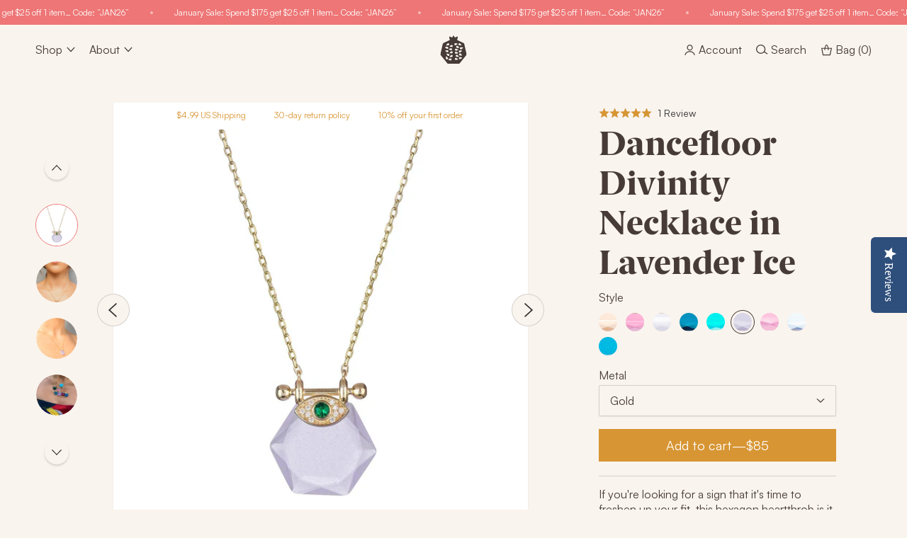

--- FILE ---
content_type: text/html; charset=utf-8
request_url: https://ragenjewels.com/products/dancefloor-divinity-necklace-in-lavender-ice
body_size: 36811
content:
<!doctype html>
<html class="no-js" lang="en">
  <head>
    <meta charset="utf-8">
    <meta http-equiv="X-UA-Compatible" content="IE=edge">
    <meta name="viewport" content="width=device-width,initial-scale=1">
    <meta name="theme-color" content="">
    <meta name="facebook-domain-verification" content="g3pwhs57fuylpr0tvawo1ori1lqhl4"/>
    <script>
      (function(w,d,s,l,i){w[l]=w[l]||[];w[l].push({'gtm.start':
        new Date().getTime(),event:'gtm.js'});var f=d.getElementsByTagName(s)[0],
        j=d.createElement(s),dl=l!='dataLayer'?'&l='+l:'';j.async=true;j.src=
        'https://www.googletagmanager.com/gtm.js?id='+i+dl;f.parentNode.insertBefore(j,f);
      })(window,document,'script','dataLayer','GTM-NRFHVLG');
    </script>
    <script async="" src="https://static.klaviyo.com/onsite/js/klaviyo.js?company_id=KrLv7C&amp;shop=ragen-jewels.myshopify.com"></script>
    <script>
      !function(f,b,e,v,n,t,s)
      {if(f.fbq)return;n=f.fbq=function(){n.callMethod?
      n.callMethod.apply(n,arguments):n.queue.push(arguments)};
      if(!f._fbq)f._fbq=n;n.push=n;n.loaded=!0;n.version='2.0';
      n.queue=[];t=b.createElement(e);t.async=!0;
      t.src=v;s=b.getElementsByTagName(e)[0];
      s.parentNode.insertBefore(t,s)}(window, document,'script',
      'https://connect.facebook.net/en_US/fbevents.js');
      fbq('init', '293241394506480');
      fbq('track', 'PageView');
    </script>
    <noscript>
      <img height="1" width="1" style="display:none" src="https://www.facebook.com/tr?id=293241394506480&ev=PageView&noscript=1" />
    </noscript>
    <script src="https://www.dwin1.com/19038.js" type="text/javascript" defer=""></script>

    <link rel="canonical" href="https://ragenjewels.com/products/dancefloor-divinity-necklace-in-lavender-ice">
    <link rel="preconnect" href="https://cdn.shopify.com" crossorigin>
    <link rel="preload" href="//ragenjewels.com/cdn/shop/t/15/assets/Satoshi-Regular.woff2?v=55866631079758551531705798210" as="font" type="font/woff2" crossorigin />
    <link rel="preload" href="//ragenjewels.com/cdn/shop/t/15/assets/BerlingskeSerif-XBd.woff2?v=42197948151261825941705798210" as="font" type="font/woff2" crossorigin />
    <link rel="preload" href="//ragenjewels.com/cdn/shop/t/15/assets/ShipporiMincho-Regular.woff2?v=65452731504345162261705798210" as="font" type="font/woff2" crossorigin /><link rel="icon" type="image/png" href="//ragenjewels.com/cdn/shop/files/favicon-32x32_32x32.png?v=1646572594"><title>
      Dancefloor Divinity Necklace in Lavender Ice
 &ndash; RAGEN</title>

    
      <meta name="description" content="If you&#39;re looking for a sign that it&#39;s time to freshen up your fit, this hexagon heartthrob is it. High-shine facets give this geometric pink pendant instant eye-catching appeal, and that goes double for the crystal-studded evil eye that serves looks while you work the room. Slip this on, raise your vibrations up, and ">
    

    

<meta property="og:site_name" content="RAGEN">
<meta property="og:url" content="https://ragenjewels.com/products/dancefloor-divinity-necklace-in-lavender-ice">
<meta property="og:title" content="Dancefloor Divinity Necklace in Lavender Ice">
<meta property="og:type" content="product">
<meta property="og:description" content="If you&#39;re looking for a sign that it&#39;s time to freshen up your fit, this hexagon heartthrob is it. High-shine facets give this geometric pink pendant instant eye-catching appeal, and that goes double for the crystal-studded evil eye that serves looks while you work the room. Slip this on, raise your vibrations up, and "><meta property="og:image" content="http://ragenjewels.com/cdn/shop/products/PHOTO-2021-03-12-15-29-51.jpg-2.jpg?v=1631672439">
  <meta property="og:image:secure_url" content="https://ragenjewels.com/cdn/shop/products/PHOTO-2021-03-12-15-29-51.jpg-2.jpg?v=1631672439">
  <meta property="og:image:width" content="1500">
  <meta property="og:image:height" content="1500"><meta property="og:price:amount" content="85.00">
  <meta property="og:price:currency" content="USD"><meta name="twitter:card" content="summary_large_image">
<meta name="twitter:title" content="Dancefloor Divinity Necklace in Lavender Ice">
<meta name="twitter:description" content="If you&#39;re looking for a sign that it&#39;s time to freshen up your fit, this hexagon heartthrob is it. High-shine facets give this geometric pink pendant instant eye-catching appeal, and that goes double for the crystal-studded evil eye that serves looks while you work the room. Slip this on, raise your vibrations up, and ">

    <script>window._usfTheme={
    id:127398412482,
    name:"Dawn",
    version:"2.3.0",
    vendor:"Shopify",
    applied:1,
    assetUrl:"//ragenjewels.com/cdn/shop/t/15/assets/usf-boot.js?v=42687478751874224741705798210"
};
window._usfCustomerTags = null;
window._usfCollectionId = null;
window._usfCollectionDefaultSort = null;
window.usf = { settings: {"online":1,"version":"1.0.2.4112","shop":"ragen-jewels.myshopify.com","siteId":"4b6d850a-a88c-48b5-bfe5-cbdd38f54ac2","resUrl":"//cdn.shopify.com/s/files/1/0257/0108/9360/t/85/assets/","analyticsApiUrl":"https://svc-2-analytics-usf.hotyon.com/set","searchSvcUrl":"https://svc-2-usf.hotyon.com/","enabledPlugins":["collections-sort-orders"],"mobileBreakpoint":1,"decimals":2,"decimalDisplay":".","thousandSeparator":",","currency":"USD","priceLongFormat":"${0} USD","priceFormat":"${0}","plugins":{},"revision":33964885,"filters":{},"instantSearch":{"searchBoxSelector":"input[name=q]","numOfSuggestions":6,"numOfProductMatches":6,"numOfCollections":4,"numOfPages":4},"search":{"online":1,"sortFields":["bestselling","r","-date","title","-title","date","price","-price","-discount"],"searchResultsUrl":"/pages/search-results-2","more":"page","itemsPerPage":27,"imageSizeType":"fixed","imageSize":"600,350","showSearchInputOnSearchPage":1,"showAltImage":1,"showSale":1,"showSoldOut":1,"canChangeUrl":1},"collections":{"online":1,"collectionsPageUrl":"/pages/collections"},"filterNavigation":{"showFilterArea":1,"showSingle":1,"showProductCount":1,"scrollUpOnChange":1},"translation_en":{"search":"Search","latestSearches":"Latest searches","popularSearches":"Popular searches","viewAllResultsFor":"view all results for <span class=\"usf-highlight\">{0}</span>","viewAllResults":"view all results","noMatchesFoundFor":"No matches found for \"<b>{0}</b>\". Please try again with a different term.","productSearchResultWithTermSummary":"<b>{0}</b> results for '<b>{1}</b>'","productSearchResultSummary":"<b>{0}</b> products","productSearchNoResults":"<h2>No matching for '<b>{0}</b>'.</h2><p>But don't give up – check the filters, spelling or try less specific search terms.</p>","productSearchNoResultsEmptyTerm":"<h2>No results found.</h2><p>But don't give up – check the filters or try less specific terms.</p>","clearAll":"Clear all","clear":"Clear","clearAllFilters":"Clear all filters","clearFiltersBy":"Clear filters by {0}","filterBy":"Filter by {0}","sort":"Sort","sortBy_r":"Relevance","sortBy_title":"Title: A-Z","sortBy_-title":"Title: Z-A","sortBy_date":"Date: Old to New","sortBy_-date":"Date: New to Old","sortBy_price":"Price: Low to High","sortBy_-price":"Price: High to Low","sortBy_-discount":"Discount: High to Low","sortBy_bestselling":"Best selling","sortBy_-available":"Inventory: High to Low","sortBy_producttype":"Product Type: A-Z","sortBy_-producttype":"Product Type: Z-A","filters":"Filters","filterOptions":"Filter options","clearFilterOptions":"Clear all filter options","youHaveViewed":"You've viewed {0} of {1} products","loadMore":"Load more","loadPrev":"Load previous","productMatches":"Product matches","trending":"Trending","didYouMean":"Sorry, nothing found for '<b>{0}</b>'.<br>Did you mean '<b>{1}</b>'?","searchSuggestions":"Search suggestions","quantity":"Quantity","selectedVariantNotAvailable":"The selected variant is not available.","addToCart":"Add to cart","seeFullDetails":"See full details","chooseOptions":"Choose options","quickView":"Quick view","sale":"Sale","save":"Save","soldOut":"Sold out","viewItems":"View items","more":"More","all":"All","prevPage":"Previous page","gotoPage":"Go to page {0}","nextPage":"Next page","from":"From","collections":"Collections","pages":"Pages","sortBy_option:Color":"Color: A-Z","sortBy_-option:Color":"Color: Z-A","sortBy_option:Denominations":"Denominations: A-Z","sortBy_-option:Denominations":"Denominations: Z-A","sortBy_option:Horoscope Sign":"Horoscope Sign: A-Z","sortBy_-option:Horoscope Sign":"Horoscope Sign: Z-A","sortBy_option:Length":"Length: A-Z","sortBy_-option:Length":"Length: Z-A","sortBy_option:Letter":"Letter: A-Z","sortBy_-option:Letter":"Letter: Z-A","sortBy_option:Material":"Material: A-Z","sortBy_-option:Material":"Material: Z-A","sortBy_option:Metal":"Metal: A-Z","sortBy_-option:Metal":"Metal: Z-A","sortBy_option:Options":"Options: A-Z","sortBy_-option:Options":"Options: Z-A","sortBy_option:Quantity":"Quantity: A-Z","sortBy_-option:Quantity":"Quantity: Z-A","sortBy_option:Size":"Size: A-Z","sortBy_-option:Size":"Size: Z-A","sortBy_option:Stone":"Stone: A-Z","sortBy_-option:Stone":"Stone: Z-A","sortBy_option:Style":"Style: A-Z","sortBy_-option:Style":"Style: Z-A","sortBy_option:Width":"Width: A-Z","sortBy_-option:Width":"Width: Z-A"}} };</script>
<script src="//ragenjewels.com/cdn/shop/t/15/assets/usf-boot.js?v=42687478751874224741705798210" async></script>

    <script src="//ragenjewels.com/cdn/shop/t/15/assets/match-media.js?v=49291837347418956891705798210" defer="defer"></script>
    <script src="//ragenjewels.com/cdn/shop/t/15/assets/flickity.pkgd.min.js?v=85399164377060703061705798210" defer="defer"></script>
    <script src="//ragenjewels.com/cdn/shop/t/15/assets/klaviyo-subscribe.js?v=136025873222388980051705798210" defer="defer"></script>
    <script src="//ragenjewels.com/cdn/shop/t/15/assets/global.js?v=121497091730307230451705798210" defer="defer"></script><script type="text/javascript">(function e(){var e=document.createElement("script");e.type="text/javascript",e.async=true,e.src="//staticw2.yotpo.com/vvDNoNmwhX9PtnDhNCk1iEcYfjZ6LMGXbPn4SxlC/widget.js";var t=document.getElementsByTagName("script")[0];t.parentNode.insertBefore(e,t)})();</script><script src="https://a.klaviyo.com/media/js/onsite/onsite.js"></script>
<script>
    var klaviyo = klaviyo || [];
    klaviyo.init({
      account: "KrLv7C",
      platform: "shopify"
    });
    klaviyo.enable("backinstock",{
    trigger: {
      product_page_text: "Notify me when available",
      product_page_class: "button button--primary",
      product_page_text_align: "center",
      product_page_margin: "0px",
      alternate_anchor: "notify-me-btn",
      replace_anchor: false
    },
    modal: {
     headline: "{product_name}",
     body_content: "Register to receive a notification when this item comes back in stock.",
     email_field_label: "Email",
     button_label: "Notify me when available",
     subscription_success_label: "You're in! We'll let you know when it's back.",
     footer_content: '',
     additional_styles: "body, html { -webkit-font-smoothing: unset; } @font-face { font-family: 'berlingske-serif'; src: url('//ragenjewels.com/cdn/shop/t/15/assets/BerlingskeSerif-XBd.woff2?v=42197948151261825941705798210') format('woff2'); font-weight: normal; font-style: normal; } .modal-title { letter-spacing: -.05rem; font-size: 32px; line-height: 1.2; } body.fadein { background: rgba(214, 212, 210, 0.75); } #container { border-radius: 0; background: #FAF4EE; } .btn.btn-success { font-size: 18px; border-radius: 0; outline: 0; font-weight: normal; font-style: normal; padding: 12px 14px; } .btn.btn-success:focus-visible { box-shadow: 0 0 0 2px #ee7676; } .form-control { border: 1px solid rgba(0,0,0,.15); box-shadow: #00000012 0 1px 2px; background: transparent; font-size: 16px; transition: box-shadow 0.3s ease; } .form-control:hover, .form-control:focus { box-shadow: 0 2px 3px #00000026; outline: 0; }",
     headers_font_family: 'berlingske-serif',
     drop_background_color: "#D6D4D2",
     background_color: "#fff",
     text_color: "#473B37",
     button_text_color: "#fff",
     button_background_color: "#D79533",
     close_button_color: "#ccc",
     error_background_color: "#fcd6d7",
     error_text_color: "#C72E2F",
     success_background_color: "#d3efcd",
     success_text_color: "#1B9500"
    }
  });
</script><script>window.performance && window.performance.mark && window.performance.mark('shopify.content_for_header.start');</script><meta id="shopify-digital-wallet" name="shopify-digital-wallet" content="/5581930563/digital_wallets/dialog">
<meta name="shopify-checkout-api-token" content="ccba2c0cf00f7ca24aa22cd0723268f6">
<meta id="in-context-paypal-metadata" data-shop-id="5581930563" data-venmo-supported="false" data-environment="production" data-locale="en_US" data-paypal-v4="true" data-currency="USD">
<link rel="alternate" type="application/json+oembed" href="https://ragenjewels.com/products/dancefloor-divinity-necklace-in-lavender-ice.oembed">
<script async="async" src="/checkouts/internal/preloads.js?locale=en-US"></script>
<link rel="preconnect" href="https://shop.app" crossorigin="anonymous">
<script async="async" src="https://shop.app/checkouts/internal/preloads.js?locale=en-US&shop_id=5581930563" crossorigin="anonymous"></script>
<script id="apple-pay-shop-capabilities" type="application/json">{"shopId":5581930563,"countryCode":"US","currencyCode":"USD","merchantCapabilities":["supports3DS"],"merchantId":"gid:\/\/shopify\/Shop\/5581930563","merchantName":"RAGEN","requiredBillingContactFields":["postalAddress","email","phone"],"requiredShippingContactFields":["postalAddress","email","phone"],"shippingType":"shipping","supportedNetworks":["visa","masterCard","amex","discover","elo","jcb"],"total":{"type":"pending","label":"RAGEN","amount":"1.00"},"shopifyPaymentsEnabled":true,"supportsSubscriptions":true}</script>
<script id="shopify-features" type="application/json">{"accessToken":"ccba2c0cf00f7ca24aa22cd0723268f6","betas":["rich-media-storefront-analytics"],"domain":"ragenjewels.com","predictiveSearch":true,"shopId":5581930563,"locale":"en"}</script>
<script>var Shopify = Shopify || {};
Shopify.shop = "ragen-jewels.myshopify.com";
Shopify.locale = "en";
Shopify.currency = {"active":"USD","rate":"1.0"};
Shopify.country = "US";
Shopify.theme = {"name":"Ragen Beach 24 Jan","id":139548459244,"schema_name":"Dawn","schema_version":"2.3.0","theme_store_id":796,"role":"main"};
Shopify.theme.handle = "null";
Shopify.theme.style = {"id":null,"handle":null};
Shopify.cdnHost = "ragenjewels.com/cdn";
Shopify.routes = Shopify.routes || {};
Shopify.routes.root = "/";</script>
<script type="module">!function(o){(o.Shopify=o.Shopify||{}).modules=!0}(window);</script>
<script>!function(o){function n(){var o=[];function n(){o.push(Array.prototype.slice.apply(arguments))}return n.q=o,n}var t=o.Shopify=o.Shopify||{};t.loadFeatures=n(),t.autoloadFeatures=n()}(window);</script>
<script>
  window.ShopifyPay = window.ShopifyPay || {};
  window.ShopifyPay.apiHost = "shop.app\/pay";
  window.ShopifyPay.redirectState = null;
</script>
<script id="shop-js-analytics" type="application/json">{"pageType":"product"}</script>
<script defer="defer" async type="module" src="//ragenjewels.com/cdn/shopifycloud/shop-js/modules/v2/client.init-shop-cart-sync_BdyHc3Nr.en.esm.js"></script>
<script defer="defer" async type="module" src="//ragenjewels.com/cdn/shopifycloud/shop-js/modules/v2/chunk.common_Daul8nwZ.esm.js"></script>
<script type="module">
  await import("//ragenjewels.com/cdn/shopifycloud/shop-js/modules/v2/client.init-shop-cart-sync_BdyHc3Nr.en.esm.js");
await import("//ragenjewels.com/cdn/shopifycloud/shop-js/modules/v2/chunk.common_Daul8nwZ.esm.js");

  window.Shopify.SignInWithShop?.initShopCartSync?.({"fedCMEnabled":true,"windoidEnabled":true});

</script>
<script>
  window.Shopify = window.Shopify || {};
  if (!window.Shopify.featureAssets) window.Shopify.featureAssets = {};
  window.Shopify.featureAssets['shop-js'] = {"shop-cart-sync":["modules/v2/client.shop-cart-sync_QYOiDySF.en.esm.js","modules/v2/chunk.common_Daul8nwZ.esm.js"],"init-fed-cm":["modules/v2/client.init-fed-cm_DchLp9rc.en.esm.js","modules/v2/chunk.common_Daul8nwZ.esm.js"],"shop-button":["modules/v2/client.shop-button_OV7bAJc5.en.esm.js","modules/v2/chunk.common_Daul8nwZ.esm.js"],"init-windoid":["modules/v2/client.init-windoid_DwxFKQ8e.en.esm.js","modules/v2/chunk.common_Daul8nwZ.esm.js"],"shop-cash-offers":["modules/v2/client.shop-cash-offers_DWtL6Bq3.en.esm.js","modules/v2/chunk.common_Daul8nwZ.esm.js","modules/v2/chunk.modal_CQq8HTM6.esm.js"],"shop-toast-manager":["modules/v2/client.shop-toast-manager_CX9r1SjA.en.esm.js","modules/v2/chunk.common_Daul8nwZ.esm.js"],"init-shop-email-lookup-coordinator":["modules/v2/client.init-shop-email-lookup-coordinator_UhKnw74l.en.esm.js","modules/v2/chunk.common_Daul8nwZ.esm.js"],"pay-button":["modules/v2/client.pay-button_DzxNnLDY.en.esm.js","modules/v2/chunk.common_Daul8nwZ.esm.js"],"avatar":["modules/v2/client.avatar_BTnouDA3.en.esm.js"],"init-shop-cart-sync":["modules/v2/client.init-shop-cart-sync_BdyHc3Nr.en.esm.js","modules/v2/chunk.common_Daul8nwZ.esm.js"],"shop-login-button":["modules/v2/client.shop-login-button_D8B466_1.en.esm.js","modules/v2/chunk.common_Daul8nwZ.esm.js","modules/v2/chunk.modal_CQq8HTM6.esm.js"],"init-customer-accounts-sign-up":["modules/v2/client.init-customer-accounts-sign-up_C8fpPm4i.en.esm.js","modules/v2/client.shop-login-button_D8B466_1.en.esm.js","modules/v2/chunk.common_Daul8nwZ.esm.js","modules/v2/chunk.modal_CQq8HTM6.esm.js"],"init-shop-for-new-customer-accounts":["modules/v2/client.init-shop-for-new-customer-accounts_CVTO0Ztu.en.esm.js","modules/v2/client.shop-login-button_D8B466_1.en.esm.js","modules/v2/chunk.common_Daul8nwZ.esm.js","modules/v2/chunk.modal_CQq8HTM6.esm.js"],"init-customer-accounts":["modules/v2/client.init-customer-accounts_dRgKMfrE.en.esm.js","modules/v2/client.shop-login-button_D8B466_1.en.esm.js","modules/v2/chunk.common_Daul8nwZ.esm.js","modules/v2/chunk.modal_CQq8HTM6.esm.js"],"shop-follow-button":["modules/v2/client.shop-follow-button_CkZpjEct.en.esm.js","modules/v2/chunk.common_Daul8nwZ.esm.js","modules/v2/chunk.modal_CQq8HTM6.esm.js"],"lead-capture":["modules/v2/client.lead-capture_BntHBhfp.en.esm.js","modules/v2/chunk.common_Daul8nwZ.esm.js","modules/v2/chunk.modal_CQq8HTM6.esm.js"],"checkout-modal":["modules/v2/client.checkout-modal_CfxcYbTm.en.esm.js","modules/v2/chunk.common_Daul8nwZ.esm.js","modules/v2/chunk.modal_CQq8HTM6.esm.js"],"shop-login":["modules/v2/client.shop-login_Da4GZ2H6.en.esm.js","modules/v2/chunk.common_Daul8nwZ.esm.js","modules/v2/chunk.modal_CQq8HTM6.esm.js"],"payment-terms":["modules/v2/client.payment-terms_MV4M3zvL.en.esm.js","modules/v2/chunk.common_Daul8nwZ.esm.js","modules/v2/chunk.modal_CQq8HTM6.esm.js"]};
</script>
<script>(function() {
  var isLoaded = false;
  function asyncLoad() {
    if (isLoaded) return;
    isLoaded = true;
    var urls = ["https:\/\/d3hw6dc1ow8pp2.cloudfront.net\/reviewsWidget.min.js?shop=ragen-jewels.myshopify.com","https:\/\/cdn.shopify.com\/s\/files\/1\/0055\/8193\/0563\/t\/1\/assets\/lT90blCMVYiaMYrP.js?v=1630452014\u0026shopId=29686\u0026shop=ragen-jewels.myshopify.com","\/\/cdn.shopify.com\/s\/files\/1\/0257\/0108\/9360\/t\/85\/assets\/usf-license.js?shop=ragen-jewels.myshopify.com","https:\/\/cdn.zigpoll.com\/zigpoll-shopify-embed.js?accountId=628d1aba876d365b3161e81f\u0026shop=ragen-jewels.myshopify.com","https:\/\/cdn.nfcube.com\/2b6c058ce0b0432ebd533620bdc93f8c.js?shop=ragen-jewels.myshopify.com","https:\/\/static.shareasale.com\/json\/shopify\/shareasale-tracking.js?sasmid=109909\u0026ssmtid=94245\u0026shop=ragen-jewels.myshopify.com","https:\/\/omnisnippet1.com\/platforms\/shopify.js?source=scriptTag\u0026v=2025-12-31T01\u0026shop=ragen-jewels.myshopify.com"];
    for (var i = 0; i < urls.length; i++) {
      var s = document.createElement('script');
      s.type = 'text/javascript';
      s.async = true;
      s.src = urls[i];
      var x = document.getElementsByTagName('script')[0];
      x.parentNode.insertBefore(s, x);
    }
  };
  if(window.attachEvent) {
    window.attachEvent('onload', asyncLoad);
  } else {
    window.addEventListener('load', asyncLoad, false);
  }
})();</script>
<script id="__st">var __st={"a":5581930563,"offset":-18000,"reqid":"95bf22bc-4699-40b1-bd5d-33c4f76fe7ce-1769003498","pageurl":"ragenjewels.com\/products\/dancefloor-divinity-necklace-in-lavender-ice","u":"62946b9d450d","p":"product","rtyp":"product","rid":6642277417154};</script>
<script>window.ShopifyPaypalV4VisibilityTracking = true;</script>
<script id="captcha-bootstrap">!function(){'use strict';const t='contact',e='account',n='new_comment',o=[[t,t],['blogs',n],['comments',n],[t,'customer']],c=[[e,'customer_login'],[e,'guest_login'],[e,'recover_customer_password'],[e,'create_customer']],r=t=>t.map((([t,e])=>`form[action*='/${t}']:not([data-nocaptcha='true']) input[name='form_type'][value='${e}']`)).join(','),a=t=>()=>t?[...document.querySelectorAll(t)].map((t=>t.form)):[];function s(){const t=[...o],e=r(t);return a(e)}const i='password',u='form_key',d=['recaptcha-v3-token','g-recaptcha-response','h-captcha-response',i],f=()=>{try{return window.sessionStorage}catch{return}},m='__shopify_v',_=t=>t.elements[u];function p(t,e,n=!1){try{const o=window.sessionStorage,c=JSON.parse(o.getItem(e)),{data:r}=function(t){const{data:e,action:n}=t;return t[m]||n?{data:e,action:n}:{data:t,action:n}}(c);for(const[e,n]of Object.entries(r))t.elements[e]&&(t.elements[e].value=n);n&&o.removeItem(e)}catch(o){console.error('form repopulation failed',{error:o})}}const l='form_type',E='cptcha';function T(t){t.dataset[E]=!0}const w=window,h=w.document,L='Shopify',v='ce_forms',y='captcha';let A=!1;((t,e)=>{const n=(g='f06e6c50-85a8-45c8-87d0-21a2b65856fe',I='https://cdn.shopify.com/shopifycloud/storefront-forms-hcaptcha/ce_storefront_forms_captcha_hcaptcha.v1.5.2.iife.js',D={infoText:'Protected by hCaptcha',privacyText:'Privacy',termsText:'Terms'},(t,e,n)=>{const o=w[L][v],c=o.bindForm;if(c)return c(t,g,e,D).then(n);var r;o.q.push([[t,g,e,D],n]),r=I,A||(h.body.append(Object.assign(h.createElement('script'),{id:'captcha-provider',async:!0,src:r})),A=!0)});var g,I,D;w[L]=w[L]||{},w[L][v]=w[L][v]||{},w[L][v].q=[],w[L][y]=w[L][y]||{},w[L][y].protect=function(t,e){n(t,void 0,e),T(t)},Object.freeze(w[L][y]),function(t,e,n,w,h,L){const[v,y,A,g]=function(t,e,n){const i=e?o:[],u=t?c:[],d=[...i,...u],f=r(d),m=r(i),_=r(d.filter((([t,e])=>n.includes(e))));return[a(f),a(m),a(_),s()]}(w,h,L),I=t=>{const e=t.target;return e instanceof HTMLFormElement?e:e&&e.form},D=t=>v().includes(t);t.addEventListener('submit',(t=>{const e=I(t);if(!e)return;const n=D(e)&&!e.dataset.hcaptchaBound&&!e.dataset.recaptchaBound,o=_(e),c=g().includes(e)&&(!o||!o.value);(n||c)&&t.preventDefault(),c&&!n&&(function(t){try{if(!f())return;!function(t){const e=f();if(!e)return;const n=_(t);if(!n)return;const o=n.value;o&&e.removeItem(o)}(t);const e=Array.from(Array(32),(()=>Math.random().toString(36)[2])).join('');!function(t,e){_(t)||t.append(Object.assign(document.createElement('input'),{type:'hidden',name:u})),t.elements[u].value=e}(t,e),function(t,e){const n=f();if(!n)return;const o=[...t.querySelectorAll(`input[type='${i}']`)].map((({name:t})=>t)),c=[...d,...o],r={};for(const[a,s]of new FormData(t).entries())c.includes(a)||(r[a]=s);n.setItem(e,JSON.stringify({[m]:1,action:t.action,data:r}))}(t,e)}catch(e){console.error('failed to persist form',e)}}(e),e.submit())}));const S=(t,e)=>{t&&!t.dataset[E]&&(n(t,e.some((e=>e===t))),T(t))};for(const o of['focusin','change'])t.addEventListener(o,(t=>{const e=I(t);D(e)&&S(e,y())}));const B=e.get('form_key'),M=e.get(l),P=B&&M;t.addEventListener('DOMContentLoaded',(()=>{const t=y();if(P)for(const e of t)e.elements[l].value===M&&p(e,B);[...new Set([...A(),...v().filter((t=>'true'===t.dataset.shopifyCaptcha))])].forEach((e=>S(e,t)))}))}(h,new URLSearchParams(w.location.search),n,t,e,['guest_login'])})(!1,!0)}();</script>
<script integrity="sha256-4kQ18oKyAcykRKYeNunJcIwy7WH5gtpwJnB7kiuLZ1E=" data-source-attribution="shopify.loadfeatures" defer="defer" src="//ragenjewels.com/cdn/shopifycloud/storefront/assets/storefront/load_feature-a0a9edcb.js" crossorigin="anonymous"></script>
<script crossorigin="anonymous" defer="defer" src="//ragenjewels.com/cdn/shopifycloud/storefront/assets/shopify_pay/storefront-65b4c6d7.js?v=20250812"></script>
<script data-source-attribution="shopify.dynamic_checkout.dynamic.init">var Shopify=Shopify||{};Shopify.PaymentButton=Shopify.PaymentButton||{isStorefrontPortableWallets:!0,init:function(){window.Shopify.PaymentButton.init=function(){};var t=document.createElement("script");t.src="https://ragenjewels.com/cdn/shopifycloud/portable-wallets/latest/portable-wallets.en.js",t.type="module",document.head.appendChild(t)}};
</script>
<script data-source-attribution="shopify.dynamic_checkout.buyer_consent">
  function portableWalletsHideBuyerConsent(e){var t=document.getElementById("shopify-buyer-consent"),n=document.getElementById("shopify-subscription-policy-button");t&&n&&(t.classList.add("hidden"),t.setAttribute("aria-hidden","true"),n.removeEventListener("click",e))}function portableWalletsShowBuyerConsent(e){var t=document.getElementById("shopify-buyer-consent"),n=document.getElementById("shopify-subscription-policy-button");t&&n&&(t.classList.remove("hidden"),t.removeAttribute("aria-hidden"),n.addEventListener("click",e))}window.Shopify?.PaymentButton&&(window.Shopify.PaymentButton.hideBuyerConsent=portableWalletsHideBuyerConsent,window.Shopify.PaymentButton.showBuyerConsent=portableWalletsShowBuyerConsent);
</script>
<script data-source-attribution="shopify.dynamic_checkout.cart.bootstrap">document.addEventListener("DOMContentLoaded",(function(){function t(){return document.querySelector("shopify-accelerated-checkout-cart, shopify-accelerated-checkout")}if(t())Shopify.PaymentButton.init();else{new MutationObserver((function(e,n){t()&&(Shopify.PaymentButton.init(),n.disconnect())})).observe(document.body,{childList:!0,subtree:!0})}}));
</script>
<link id="shopify-accelerated-checkout-styles" rel="stylesheet" media="screen" href="https://ragenjewels.com/cdn/shopifycloud/portable-wallets/latest/accelerated-checkout-backwards-compat.css" crossorigin="anonymous">
<style id="shopify-accelerated-checkout-cart">
        #shopify-buyer-consent {
  margin-top: 1em;
  display: inline-block;
  width: 100%;
}

#shopify-buyer-consent.hidden {
  display: none;
}

#shopify-subscription-policy-button {
  background: none;
  border: none;
  padding: 0;
  text-decoration: underline;
  font-size: inherit;
  cursor: pointer;
}

#shopify-subscription-policy-button::before {
  box-shadow: none;
}

      </style>
<script id="sections-script" data-sections="product-recommendations" defer="defer" src="//ragenjewels.com/cdn/shop/t/15/compiled_assets/scripts.js?v=24301"></script>
<script>window.performance && window.performance.mark && window.performance.mark('shopify.content_for_header.end');</script>


    <style data-shopify>
      img {
        max-width: 100%;
        height: auto;
      }
      @font-face {
        font-family: berlingske-serif;
        src: url(//ragenjewels.com/cdn/shop/t/15/assets/BerlingskeSerif-XBd.woff2?v=42197948151261825941705798210);
        font-style: normal;
        font-weight: normal;
        font-display: swap;
      }
      @font-face {
        font-family: satoshi;
        src: url(//ragenjewels.com/cdn/shop/t/15/assets/Satoshi-Regular.woff2?v=55866631079758551531705798210);
        font-style: normal;
        font-weight: normal;
        font-display: swap;
      }
      @font-face {
        font-family: shippori-mincho;
        src: url(//ragenjewels.com/cdn/shop/t/15/assets/ShipporiMincho-Regular.woff2?v=65452731504345162261705798210);
        font-style: normal;
        font-weight: normal;
        font-display: swap;
      }

      :root {
        --mobile-container-pad: 25px;
        --desktop-container-pad: 50px;

        --font-body-family: "satoshi", sans-serif;
        --font-body-style: normal;
        --font-body-weight: 400;

        --font-heading-family: "berlingske-serif", serif;
        --font-heading-style: normal;
        --font-heading-weight: 400;

        --font-large-body-family: "shippori-mincho", serif;

        --font-body-scale: 1.0;
        --font-heading-scale: 1.2;

        --color-base-text: 18, 18, 18;
        --color-base-background-1: 244, 239, 233;
        --color-base-background-2: 243, 243, 243;
        --color-base-solid-button-labels: 255, 255, 255;
        --color-base-outline-button-labels: 18, 18, 18;
        --color-base-accent-1: 18, 18, 18;
        --color-base-accent-2: 51, 79, 180;
        --payment-terms-background-color: #f4efe9;

        --gradient-base-background-1: #f4efe9;
        --gradient-base-background-2: #F3F3F3;
        --gradient-base-accent-1: #121212;
        --gradient-base-accent-2: #334FB4;

        --page-width: 192rem;
        --page-width-margin: 0rem;

        --color-beige: #FAF4EE;
        --color-pale-stone: #f4e9dd;
        --color-warm-black: #473B37;
        --color-hot-pink: #ee7676;
        --color-gold: #D79533;
      }

      *,
      *::before,
      *::after {
        box-sizing: inherit;
      }

      html {
        box-sizing: border-box;
        font-size: calc(var(--font-body-scale) * 62.5%);
        height: 100%;
      }

      body {
        display: grid;
        background: var(--color-beige);
        grid-template-rows: auto auto 1fr auto;
        grid-template-columns: 100%;
        min-height: 100%;
        margin: 0;
        font-size: 18px;
        line-height: calc(1 + 0.4 / var(--font-body-scale));
        font-family: var(--font-body-family);
        font-style: var(--font-body-style);
        font-weight: var(--font-body-weight);
        color: var(--color-warm-black);
      }

      @media screen and (min-width: 768px) {
        body {
          font-size: 1.6rem;
        }
      }
    </style>

    <link href="//ragenjewels.com/cdn/shop/t/15/assets/base.css?v=140270847683940206101705798210" rel="stylesheet" type="text/css" media="all" />
<link rel="preload" as="font" href="//ragenjewels.com/cdn/fonts/assistant/assistant_n4.9120912a469cad1cc292572851508ca49d12e768.woff2" type="font/woff2" crossorigin><link rel="preload" as="font" href="//ragenjewels.com/cdn/fonts/assistant/assistant_n4.9120912a469cad1cc292572851508ca49d12e768.woff2" type="font/woff2" crossorigin><link rel="stylesheet" href="//ragenjewels.com/cdn/shop/t/15/assets/component-predictive-search.css?v=51842132164256754571705798210" media="print" onload="this.media='all'"><script>document.documentElement.className = document.documentElement.className.replace('no-js', 'js');</script>
  <!--DOOFINDER-SHOPIFY-->  <!--/DOOFINDER-SHOPIFY--><!-- BEGIN app block: shopify://apps/klaviyo-email-marketing-sms/blocks/klaviyo-onsite-embed/2632fe16-c075-4321-a88b-50b567f42507 -->












  <script async src="https://static.klaviyo.com/onsite/js/KrLv7C/klaviyo.js?company_id=KrLv7C"></script>
  <script>!function(){if(!window.klaviyo){window._klOnsite=window._klOnsite||[];try{window.klaviyo=new Proxy({},{get:function(n,i){return"push"===i?function(){var n;(n=window._klOnsite).push.apply(n,arguments)}:function(){for(var n=arguments.length,o=new Array(n),w=0;w<n;w++)o[w]=arguments[w];var t="function"==typeof o[o.length-1]?o.pop():void 0,e=new Promise((function(n){window._klOnsite.push([i].concat(o,[function(i){t&&t(i),n(i)}]))}));return e}}})}catch(n){window.klaviyo=window.klaviyo||[],window.klaviyo.push=function(){var n;(n=window._klOnsite).push.apply(n,arguments)}}}}();</script>

  
    <script id="viewed_product">
      if (item == null) {
        var _learnq = _learnq || [];

        var MetafieldReviews = null
        var MetafieldYotpoRating = null
        var MetafieldYotpoCount = null
        var MetafieldLooxRating = null
        var MetafieldLooxCount = null
        var okendoProduct = null
        var okendoProductReviewCount = null
        var okendoProductReviewAverageValue = null
        try {
          // The following fields are used for Customer Hub recently viewed in order to add reviews.
          // This information is not part of __kla_viewed. Instead, it is part of __kla_viewed_reviewed_items
          MetafieldReviews = {"rating":{"scale_min":"1.0","scale_max":"5.0","value":"5.0"},"rating_count":1};
          MetafieldYotpoRating = null
          MetafieldYotpoCount = null
          MetafieldLooxRating = null
          MetafieldLooxCount = null

          okendoProduct = {"reviewCount":1,"reviewAverageValue":"5.0"}
          // If the okendo metafield is not legacy, it will error, which then requires the new json formatted data
          if (okendoProduct && 'error' in okendoProduct) {
            okendoProduct = null
          }
          okendoProductReviewCount = okendoProduct ? okendoProduct.reviewCount : null
          okendoProductReviewAverageValue = okendoProduct ? okendoProduct.reviewAverageValue : null
        } catch (error) {
          console.error('Error in Klaviyo onsite reviews tracking:', error);
        }

        var item = {
          Name: "Dancefloor Divinity Necklace in Lavender Ice",
          ProductID: 6642277417154,
          Categories: ["Evil Eye","Evil Eye Necklaces","Evil Eye Sale","Friend Group Gifts","Necklaces","Pendants","Pretty Pastels","Shop All","Under $100"],
          ImageURL: "https://ragenjewels.com/cdn/shop/products/PHOTO-2021-03-12-15-29-51.jpg-2_grande.jpg?v=1631672439",
          URL: "https://ragenjewels.com/products/dancefloor-divinity-necklace-in-lavender-ice",
          Brand: "RAGEN",
          Price: "$85.00",
          Value: "85.00",
          CompareAtPrice: "$0.00"
        };
        _learnq.push(['track', 'Viewed Product', item]);
        _learnq.push(['trackViewedItem', {
          Title: item.Name,
          ItemId: item.ProductID,
          Categories: item.Categories,
          ImageUrl: item.ImageURL,
          Url: item.URL,
          Metadata: {
            Brand: item.Brand,
            Price: item.Price,
            Value: item.Value,
            CompareAtPrice: item.CompareAtPrice
          },
          metafields:{
            reviews: MetafieldReviews,
            yotpo:{
              rating: MetafieldYotpoRating,
              count: MetafieldYotpoCount,
            },
            loox:{
              rating: MetafieldLooxRating,
              count: MetafieldLooxCount,
            },
            okendo: {
              rating: okendoProductReviewAverageValue,
              count: okendoProductReviewCount,
            }
          }
        }]);
      }
    </script>
  




  <script>
    window.klaviyoReviewsProductDesignMode = false
  </script>







<!-- END app block --><!-- BEGIN app block: shopify://apps/okendo/blocks/theme-settings/bb689e69-ea70-4661-8fb7-ad24a2e23c29 --><!-- BEGIN app snippet: header-metafields -->









    <link href="https://d3hw6dc1ow8pp2.cloudfront.net/styles/main.min.css" rel="stylesheet" type="text/css">
<style type="text/css">
.okeReviews .okeReviews-reviewsWidget-header-controls-writeReview {
        display: inline-block;
    }
    .okeReviews .okeReviews-reviewsWidget.is-okeReviews-empty {
        display: block;
    }
</style>
<script type="application/json" id="oke-reviews-settings">
{"analyticsSettings":{"provider":"ua"},"disableInitialReviewsFetchOnProducts":false,"filtersEnabled":false,"initialReviewDisplayCount":6,"locale":"en","omitMicrodata":true,"reviewSortOrder":"date","subscriberId":"6ecb4d3e-8177-4136-b801-be358ed9b7c0","widgetTemplateId":"default","starRatingColor":"#D79533","recorderPlus":true,"recorderQandaPlus":true}
</script>

    <link rel="stylesheet" type="text/css" href="https://dov7r31oq5dkj.cloudfront.net/6ecb4d3e-8177-4136-b801-be358ed9b7c0/widget-style-customisations.css?v=e756f922-f5f7-4e1f-92d6-f09c73341392">













<!-- END app snippet -->

<!-- BEGIN app snippet: widget-plus-initialisation-script -->




<!-- END app snippet -->


<!-- END app block --><link href="https://monorail-edge.shopifysvc.com" rel="dns-prefetch">
<script>(function(){if ("sendBeacon" in navigator && "performance" in window) {try {var session_token_from_headers = performance.getEntriesByType('navigation')[0].serverTiming.find(x => x.name == '_s').description;} catch {var session_token_from_headers = undefined;}var session_cookie_matches = document.cookie.match(/_shopify_s=([^;]*)/);var session_token_from_cookie = session_cookie_matches && session_cookie_matches.length === 2 ? session_cookie_matches[1] : "";var session_token = session_token_from_headers || session_token_from_cookie || "";function handle_abandonment_event(e) {var entries = performance.getEntries().filter(function(entry) {return /monorail-edge.shopifysvc.com/.test(entry.name);});if (!window.abandonment_tracked && entries.length === 0) {window.abandonment_tracked = true;var currentMs = Date.now();var navigation_start = performance.timing.navigationStart;var payload = {shop_id: 5581930563,url: window.location.href,navigation_start,duration: currentMs - navigation_start,session_token,page_type: "product"};window.navigator.sendBeacon("https://monorail-edge.shopifysvc.com/v1/produce", JSON.stringify({schema_id: "online_store_buyer_site_abandonment/1.1",payload: payload,metadata: {event_created_at_ms: currentMs,event_sent_at_ms: currentMs}}));}}window.addEventListener('pagehide', handle_abandonment_event);}}());</script>
<script id="web-pixels-manager-setup">(function e(e,d,r,n,o){if(void 0===o&&(o={}),!Boolean(null===(a=null===(i=window.Shopify)||void 0===i?void 0:i.analytics)||void 0===a?void 0:a.replayQueue)){var i,a;window.Shopify=window.Shopify||{};var t=window.Shopify;t.analytics=t.analytics||{};var s=t.analytics;s.replayQueue=[],s.publish=function(e,d,r){return s.replayQueue.push([e,d,r]),!0};try{self.performance.mark("wpm:start")}catch(e){}var l=function(){var e={modern:/Edge?\/(1{2}[4-9]|1[2-9]\d|[2-9]\d{2}|\d{4,})\.\d+(\.\d+|)|Firefox\/(1{2}[4-9]|1[2-9]\d|[2-9]\d{2}|\d{4,})\.\d+(\.\d+|)|Chrom(ium|e)\/(9{2}|\d{3,})\.\d+(\.\d+|)|(Maci|X1{2}).+ Version\/(15\.\d+|(1[6-9]|[2-9]\d|\d{3,})\.\d+)([,.]\d+|)( \(\w+\)|)( Mobile\/\w+|) Safari\/|Chrome.+OPR\/(9{2}|\d{3,})\.\d+\.\d+|(CPU[ +]OS|iPhone[ +]OS|CPU[ +]iPhone|CPU IPhone OS|CPU iPad OS)[ +]+(15[._]\d+|(1[6-9]|[2-9]\d|\d{3,})[._]\d+)([._]\d+|)|Android:?[ /-](13[3-9]|1[4-9]\d|[2-9]\d{2}|\d{4,})(\.\d+|)(\.\d+|)|Android.+Firefox\/(13[5-9]|1[4-9]\d|[2-9]\d{2}|\d{4,})\.\d+(\.\d+|)|Android.+Chrom(ium|e)\/(13[3-9]|1[4-9]\d|[2-9]\d{2}|\d{4,})\.\d+(\.\d+|)|SamsungBrowser\/([2-9]\d|\d{3,})\.\d+/,legacy:/Edge?\/(1[6-9]|[2-9]\d|\d{3,})\.\d+(\.\d+|)|Firefox\/(5[4-9]|[6-9]\d|\d{3,})\.\d+(\.\d+|)|Chrom(ium|e)\/(5[1-9]|[6-9]\d|\d{3,})\.\d+(\.\d+|)([\d.]+$|.*Safari\/(?![\d.]+ Edge\/[\d.]+$))|(Maci|X1{2}).+ Version\/(10\.\d+|(1[1-9]|[2-9]\d|\d{3,})\.\d+)([,.]\d+|)( \(\w+\)|)( Mobile\/\w+|) Safari\/|Chrome.+OPR\/(3[89]|[4-9]\d|\d{3,})\.\d+\.\d+|(CPU[ +]OS|iPhone[ +]OS|CPU[ +]iPhone|CPU IPhone OS|CPU iPad OS)[ +]+(10[._]\d+|(1[1-9]|[2-9]\d|\d{3,})[._]\d+)([._]\d+|)|Android:?[ /-](13[3-9]|1[4-9]\d|[2-9]\d{2}|\d{4,})(\.\d+|)(\.\d+|)|Mobile Safari.+OPR\/([89]\d|\d{3,})\.\d+\.\d+|Android.+Firefox\/(13[5-9]|1[4-9]\d|[2-9]\d{2}|\d{4,})\.\d+(\.\d+|)|Android.+Chrom(ium|e)\/(13[3-9]|1[4-9]\d|[2-9]\d{2}|\d{4,})\.\d+(\.\d+|)|Android.+(UC? ?Browser|UCWEB|U3)[ /]?(15\.([5-9]|\d{2,})|(1[6-9]|[2-9]\d|\d{3,})\.\d+)\.\d+|SamsungBrowser\/(5\.\d+|([6-9]|\d{2,})\.\d+)|Android.+MQ{2}Browser\/(14(\.(9|\d{2,})|)|(1[5-9]|[2-9]\d|\d{3,})(\.\d+|))(\.\d+|)|K[Aa][Ii]OS\/(3\.\d+|([4-9]|\d{2,})\.\d+)(\.\d+|)/},d=e.modern,r=e.legacy,n=navigator.userAgent;return n.match(d)?"modern":n.match(r)?"legacy":"unknown"}(),u="modern"===l?"modern":"legacy",c=(null!=n?n:{modern:"",legacy:""})[u],f=function(e){return[e.baseUrl,"/wpm","/b",e.hashVersion,"modern"===e.buildTarget?"m":"l",".js"].join("")}({baseUrl:d,hashVersion:r,buildTarget:u}),m=function(e){var d=e.version,r=e.bundleTarget,n=e.surface,o=e.pageUrl,i=e.monorailEndpoint;return{emit:function(e){var a=e.status,t=e.errorMsg,s=(new Date).getTime(),l=JSON.stringify({metadata:{event_sent_at_ms:s},events:[{schema_id:"web_pixels_manager_load/3.1",payload:{version:d,bundle_target:r,page_url:o,status:a,surface:n,error_msg:t},metadata:{event_created_at_ms:s}}]});if(!i)return console&&console.warn&&console.warn("[Web Pixels Manager] No Monorail endpoint provided, skipping logging."),!1;try{return self.navigator.sendBeacon.bind(self.navigator)(i,l)}catch(e){}var u=new XMLHttpRequest;try{return u.open("POST",i,!0),u.setRequestHeader("Content-Type","text/plain"),u.send(l),!0}catch(e){return console&&console.warn&&console.warn("[Web Pixels Manager] Got an unhandled error while logging to Monorail."),!1}}}}({version:r,bundleTarget:l,surface:e.surface,pageUrl:self.location.href,monorailEndpoint:e.monorailEndpoint});try{o.browserTarget=l,function(e){var d=e.src,r=e.async,n=void 0===r||r,o=e.onload,i=e.onerror,a=e.sri,t=e.scriptDataAttributes,s=void 0===t?{}:t,l=document.createElement("script"),u=document.querySelector("head"),c=document.querySelector("body");if(l.async=n,l.src=d,a&&(l.integrity=a,l.crossOrigin="anonymous"),s)for(var f in s)if(Object.prototype.hasOwnProperty.call(s,f))try{l.dataset[f]=s[f]}catch(e){}if(o&&l.addEventListener("load",o),i&&l.addEventListener("error",i),u)u.appendChild(l);else{if(!c)throw new Error("Did not find a head or body element to append the script");c.appendChild(l)}}({src:f,async:!0,onload:function(){if(!function(){var e,d;return Boolean(null===(d=null===(e=window.Shopify)||void 0===e?void 0:e.analytics)||void 0===d?void 0:d.initialized)}()){var d=window.webPixelsManager.init(e)||void 0;if(d){var r=window.Shopify.analytics;r.replayQueue.forEach((function(e){var r=e[0],n=e[1],o=e[2];d.publishCustomEvent(r,n,o)})),r.replayQueue=[],r.publish=d.publishCustomEvent,r.visitor=d.visitor,r.initialized=!0}}},onerror:function(){return m.emit({status:"failed",errorMsg:"".concat(f," has failed to load")})},sri:function(e){var d=/^sha384-[A-Za-z0-9+/=]+$/;return"string"==typeof e&&d.test(e)}(c)?c:"",scriptDataAttributes:o}),m.emit({status:"loading"})}catch(e){m.emit({status:"failed",errorMsg:(null==e?void 0:e.message)||"Unknown error"})}}})({shopId: 5581930563,storefrontBaseUrl: "https://ragenjewels.com",extensionsBaseUrl: "https://extensions.shopifycdn.com/cdn/shopifycloud/web-pixels-manager",monorailEndpoint: "https://monorail-edge.shopifysvc.com/unstable/produce_batch",surface: "storefront-renderer",enabledBetaFlags: ["2dca8a86"],webPixelsConfigList: [{"id":"1871642860","configuration":"{\"apiURL\":\"https:\/\/api.omnisend.com\",\"appURL\":\"https:\/\/app.omnisend.com\",\"brandID\":\"69548208d62409d27bc7043e\",\"trackingURL\":\"https:\/\/wt.omnisendlink.com\"}","eventPayloadVersion":"v1","runtimeContext":"STRICT","scriptVersion":"aa9feb15e63a302383aa48b053211bbb","type":"APP","apiClientId":186001,"privacyPurposes":["ANALYTICS","MARKETING","SALE_OF_DATA"],"dataSharingAdjustments":{"protectedCustomerApprovalScopes":["read_customer_address","read_customer_email","read_customer_name","read_customer_personal_data","read_customer_phone"]}},{"id":"1313636588","configuration":"{\"shopId\":\"29686\"}","eventPayloadVersion":"v1","runtimeContext":"STRICT","scriptVersion":"e57a43765e0d230c1bcb12178c1ff13f","type":"APP","apiClientId":2328352,"privacyPurposes":[],"dataSharingAdjustments":{"protectedCustomerApprovalScopes":["read_customer_address","read_customer_email","read_customer_name","read_customer_personal_data","read_customer_phone"]}},{"id":"840859884","configuration":"{\"myshopifyDomain\":\"ragen-jewels.myshopify.com\"}","eventPayloadVersion":"v1","runtimeContext":"STRICT","scriptVersion":"23b97d18e2aa74363140dc29c9284e87","type":"APP","apiClientId":2775569,"privacyPurposes":["ANALYTICS","MARKETING","SALE_OF_DATA"],"dataSharingAdjustments":{"protectedCustomerApprovalScopes":["read_customer_address","read_customer_email","read_customer_name","read_customer_phone","read_customer_personal_data"]}},{"id":"745144556","configuration":"{\"masterTagID\":\"94245\",\"merchantID\":\"109909\",\"appPath\":\"https:\/\/daedalus.shareasale.com\",\"storeID\":\"NaN\",\"xTypeMode\":\"NaN\",\"xTypeValue\":\"NaN\",\"channelDedup\":\"NaN\"}","eventPayloadVersion":"v1","runtimeContext":"STRICT","scriptVersion":"f300cca684872f2df140f714437af558","type":"APP","apiClientId":4929191,"privacyPurposes":["ANALYTICS","MARKETING"],"dataSharingAdjustments":{"protectedCustomerApprovalScopes":["read_customer_personal_data"]}},{"id":"457998572","configuration":"{\"config\":\"{\\\"pixel_id\\\":\\\"G-00XFBXJV03\\\",\\\"google_tag_ids\\\":[\\\"G-00XFBXJV03\\\",\\\"GT-PHRZZ86Q\\\"],\\\"target_country\\\":\\\"US\\\",\\\"gtag_events\\\":[{\\\"type\\\":\\\"begin_checkout\\\",\\\"action_label\\\":\\\"G-00XFBXJV03\\\"},{\\\"type\\\":\\\"search\\\",\\\"action_label\\\":\\\"G-00XFBXJV03\\\"},{\\\"type\\\":\\\"view_item\\\",\\\"action_label\\\":[\\\"G-00XFBXJV03\\\",\\\"MC-3D8ZV6QYXT\\\"]},{\\\"type\\\":\\\"purchase\\\",\\\"action_label\\\":[\\\"G-00XFBXJV03\\\",\\\"MC-3D8ZV6QYXT\\\"]},{\\\"type\\\":\\\"page_view\\\",\\\"action_label\\\":[\\\"G-00XFBXJV03\\\",\\\"MC-3D8ZV6QYXT\\\"]},{\\\"type\\\":\\\"add_payment_info\\\",\\\"action_label\\\":\\\"G-00XFBXJV03\\\"},{\\\"type\\\":\\\"add_to_cart\\\",\\\"action_label\\\":\\\"G-00XFBXJV03\\\"}],\\\"enable_monitoring_mode\\\":false}\"}","eventPayloadVersion":"v1","runtimeContext":"OPEN","scriptVersion":"b2a88bafab3e21179ed38636efcd8a93","type":"APP","apiClientId":1780363,"privacyPurposes":[],"dataSharingAdjustments":{"protectedCustomerApprovalScopes":["read_customer_address","read_customer_email","read_customer_name","read_customer_personal_data","read_customer_phone"]}},{"id":"158105836","configuration":"{\"pixel_id\":\"576846363652804\",\"pixel_type\":\"facebook_pixel\",\"metaapp_system_user_token\":\"-\"}","eventPayloadVersion":"v1","runtimeContext":"OPEN","scriptVersion":"ca16bc87fe92b6042fbaa3acc2fbdaa6","type":"APP","apiClientId":2329312,"privacyPurposes":["ANALYTICS","MARKETING","SALE_OF_DATA"],"dataSharingAdjustments":{"protectedCustomerApprovalScopes":["read_customer_address","read_customer_email","read_customer_name","read_customer_personal_data","read_customer_phone"]}},{"id":"75858156","configuration":"{\"tagID\":\"2614453528976\"}","eventPayloadVersion":"v1","runtimeContext":"STRICT","scriptVersion":"18031546ee651571ed29edbe71a3550b","type":"APP","apiClientId":3009811,"privacyPurposes":["ANALYTICS","MARKETING","SALE_OF_DATA"],"dataSharingAdjustments":{"protectedCustomerApprovalScopes":["read_customer_address","read_customer_email","read_customer_name","read_customer_personal_data","read_customer_phone"]}},{"id":"57180396","eventPayloadVersion":"1","runtimeContext":"LAX","scriptVersion":"1","type":"CUSTOM","privacyPurposes":["ANALYTICS","MARKETING","SALE_OF_DATA"],"name":"analytics.subscribe('page_view"},{"id":"61145324","eventPayloadVersion":"v1","runtimeContext":"LAX","scriptVersion":"1","type":"CUSTOM","privacyPurposes":["MARKETING"],"name":"Meta pixel (migrated)"},{"id":"80052460","eventPayloadVersion":"v1","runtimeContext":"LAX","scriptVersion":"1","type":"CUSTOM","privacyPurposes":["ANALYTICS"],"name":"Google Analytics tag (migrated)"},{"id":"shopify-app-pixel","configuration":"{}","eventPayloadVersion":"v1","runtimeContext":"STRICT","scriptVersion":"0450","apiClientId":"shopify-pixel","type":"APP","privacyPurposes":["ANALYTICS","MARKETING"]},{"id":"shopify-custom-pixel","eventPayloadVersion":"v1","runtimeContext":"LAX","scriptVersion":"0450","apiClientId":"shopify-pixel","type":"CUSTOM","privacyPurposes":["ANALYTICS","MARKETING"]}],isMerchantRequest: false,initData: {"shop":{"name":"RAGEN","paymentSettings":{"currencyCode":"USD"},"myshopifyDomain":"ragen-jewels.myshopify.com","countryCode":"US","storefrontUrl":"https:\/\/ragenjewels.com"},"customer":null,"cart":null,"checkout":null,"productVariants":[{"price":{"amount":85.0,"currencyCode":"USD"},"product":{"title":"Dancefloor Divinity Necklace in Lavender Ice","vendor":"RAGEN","id":"6642277417154","untranslatedTitle":"Dancefloor Divinity Necklace in Lavender Ice","url":"\/products\/dancefloor-divinity-necklace-in-lavender-ice","type":""},"id":"39678717198530","image":{"src":"\/\/ragenjewels.com\/cdn\/shop\/products\/PHOTO-2021-03-12-15-29-51.jpg-2.jpg?v=1631672439"},"sku":"NL-0210-GO-DVLA","title":"Gold","untranslatedTitle":"Gold"}],"purchasingCompany":null},},"https://ragenjewels.com/cdn","fcfee988w5aeb613cpc8e4bc33m6693e112",{"modern":"","legacy":""},{"shopId":"5581930563","storefrontBaseUrl":"https:\/\/ragenjewels.com","extensionBaseUrl":"https:\/\/extensions.shopifycdn.com\/cdn\/shopifycloud\/web-pixels-manager","surface":"storefront-renderer","enabledBetaFlags":"[\"2dca8a86\"]","isMerchantRequest":"false","hashVersion":"fcfee988w5aeb613cpc8e4bc33m6693e112","publish":"custom","events":"[[\"page_viewed\",{}],[\"product_viewed\",{\"productVariant\":{\"price\":{\"amount\":85.0,\"currencyCode\":\"USD\"},\"product\":{\"title\":\"Dancefloor Divinity Necklace in Lavender Ice\",\"vendor\":\"RAGEN\",\"id\":\"6642277417154\",\"untranslatedTitle\":\"Dancefloor Divinity Necklace in Lavender Ice\",\"url\":\"\/products\/dancefloor-divinity-necklace-in-lavender-ice\",\"type\":\"\"},\"id\":\"39678717198530\",\"image\":{\"src\":\"\/\/ragenjewels.com\/cdn\/shop\/products\/PHOTO-2021-03-12-15-29-51.jpg-2.jpg?v=1631672439\"},\"sku\":\"NL-0210-GO-DVLA\",\"title\":\"Gold\",\"untranslatedTitle\":\"Gold\"}}]]"});</script><script>
  window.ShopifyAnalytics = window.ShopifyAnalytics || {};
  window.ShopifyAnalytics.meta = window.ShopifyAnalytics.meta || {};
  window.ShopifyAnalytics.meta.currency = 'USD';
  var meta = {"product":{"id":6642277417154,"gid":"gid:\/\/shopify\/Product\/6642277417154","vendor":"RAGEN","type":"","handle":"dancefloor-divinity-necklace-in-lavender-ice","variants":[{"id":39678717198530,"price":8500,"name":"Dancefloor Divinity Necklace in Lavender Ice - Gold","public_title":"Gold","sku":"NL-0210-GO-DVLA"}],"remote":false},"page":{"pageType":"product","resourceType":"product","resourceId":6642277417154,"requestId":"95bf22bc-4699-40b1-bd5d-33c4f76fe7ce-1769003498"}};
  for (var attr in meta) {
    window.ShopifyAnalytics.meta[attr] = meta[attr];
  }
</script>
<script class="analytics">
  (function () {
    var customDocumentWrite = function(content) {
      var jquery = null;

      if (window.jQuery) {
        jquery = window.jQuery;
      } else if (window.Checkout && window.Checkout.$) {
        jquery = window.Checkout.$;
      }

      if (jquery) {
        jquery('body').append(content);
      }
    };

    var hasLoggedConversion = function(token) {
      if (token) {
        return document.cookie.indexOf('loggedConversion=' + token) !== -1;
      }
      return false;
    }

    var setCookieIfConversion = function(token) {
      if (token) {
        var twoMonthsFromNow = new Date(Date.now());
        twoMonthsFromNow.setMonth(twoMonthsFromNow.getMonth() + 2);

        document.cookie = 'loggedConversion=' + token + '; expires=' + twoMonthsFromNow;
      }
    }

    var trekkie = window.ShopifyAnalytics.lib = window.trekkie = window.trekkie || [];
    if (trekkie.integrations) {
      return;
    }
    trekkie.methods = [
      'identify',
      'page',
      'ready',
      'track',
      'trackForm',
      'trackLink'
    ];
    trekkie.factory = function(method) {
      return function() {
        var args = Array.prototype.slice.call(arguments);
        args.unshift(method);
        trekkie.push(args);
        return trekkie;
      };
    };
    for (var i = 0; i < trekkie.methods.length; i++) {
      var key = trekkie.methods[i];
      trekkie[key] = trekkie.factory(key);
    }
    trekkie.load = function(config) {
      trekkie.config = config || {};
      trekkie.config.initialDocumentCookie = document.cookie;
      var first = document.getElementsByTagName('script')[0];
      var script = document.createElement('script');
      script.type = 'text/javascript';
      script.onerror = function(e) {
        var scriptFallback = document.createElement('script');
        scriptFallback.type = 'text/javascript';
        scriptFallback.onerror = function(error) {
                var Monorail = {
      produce: function produce(monorailDomain, schemaId, payload) {
        var currentMs = new Date().getTime();
        var event = {
          schema_id: schemaId,
          payload: payload,
          metadata: {
            event_created_at_ms: currentMs,
            event_sent_at_ms: currentMs
          }
        };
        return Monorail.sendRequest("https://" + monorailDomain + "/v1/produce", JSON.stringify(event));
      },
      sendRequest: function sendRequest(endpointUrl, payload) {
        // Try the sendBeacon API
        if (window && window.navigator && typeof window.navigator.sendBeacon === 'function' && typeof window.Blob === 'function' && !Monorail.isIos12()) {
          var blobData = new window.Blob([payload], {
            type: 'text/plain'
          });

          if (window.navigator.sendBeacon(endpointUrl, blobData)) {
            return true;
          } // sendBeacon was not successful

        } // XHR beacon

        var xhr = new XMLHttpRequest();

        try {
          xhr.open('POST', endpointUrl);
          xhr.setRequestHeader('Content-Type', 'text/plain');
          xhr.send(payload);
        } catch (e) {
          console.log(e);
        }

        return false;
      },
      isIos12: function isIos12() {
        return window.navigator.userAgent.lastIndexOf('iPhone; CPU iPhone OS 12_') !== -1 || window.navigator.userAgent.lastIndexOf('iPad; CPU OS 12_') !== -1;
      }
    };
    Monorail.produce('monorail-edge.shopifysvc.com',
      'trekkie_storefront_load_errors/1.1',
      {shop_id: 5581930563,
      theme_id: 139548459244,
      app_name: "storefront",
      context_url: window.location.href,
      source_url: "//ragenjewels.com/cdn/s/trekkie.storefront.cd680fe47e6c39ca5d5df5f0a32d569bc48c0f27.min.js"});

        };
        scriptFallback.async = true;
        scriptFallback.src = '//ragenjewels.com/cdn/s/trekkie.storefront.cd680fe47e6c39ca5d5df5f0a32d569bc48c0f27.min.js';
        first.parentNode.insertBefore(scriptFallback, first);
      };
      script.async = true;
      script.src = '//ragenjewels.com/cdn/s/trekkie.storefront.cd680fe47e6c39ca5d5df5f0a32d569bc48c0f27.min.js';
      first.parentNode.insertBefore(script, first);
    };
    trekkie.load(
      {"Trekkie":{"appName":"storefront","development":false,"defaultAttributes":{"shopId":5581930563,"isMerchantRequest":null,"themeId":139548459244,"themeCityHash":"12472440799177491252","contentLanguage":"en","currency":"USD","eventMetadataId":"f84254ce-e13e-4251-8616-a4479786e8f3"},"isServerSideCookieWritingEnabled":true,"monorailRegion":"shop_domain","enabledBetaFlags":["65f19447"]},"Session Attribution":{},"S2S":{"facebookCapiEnabled":true,"source":"trekkie-storefront-renderer","apiClientId":580111}}
    );

    var loaded = false;
    trekkie.ready(function() {
      if (loaded) return;
      loaded = true;

      window.ShopifyAnalytics.lib = window.trekkie;

      var originalDocumentWrite = document.write;
      document.write = customDocumentWrite;
      try { window.ShopifyAnalytics.merchantGoogleAnalytics.call(this); } catch(error) {};
      document.write = originalDocumentWrite;

      window.ShopifyAnalytics.lib.page(null,{"pageType":"product","resourceType":"product","resourceId":6642277417154,"requestId":"95bf22bc-4699-40b1-bd5d-33c4f76fe7ce-1769003498","shopifyEmitted":true});

      var match = window.location.pathname.match(/checkouts\/(.+)\/(thank_you|post_purchase)/)
      var token = match? match[1]: undefined;
      if (!hasLoggedConversion(token)) {
        setCookieIfConversion(token);
        window.ShopifyAnalytics.lib.track("Viewed Product",{"currency":"USD","variantId":39678717198530,"productId":6642277417154,"productGid":"gid:\/\/shopify\/Product\/6642277417154","name":"Dancefloor Divinity Necklace in Lavender Ice - Gold","price":"85.00","sku":"NL-0210-GO-DVLA","brand":"RAGEN","variant":"Gold","category":"","nonInteraction":true,"remote":false},undefined,undefined,{"shopifyEmitted":true});
      window.ShopifyAnalytics.lib.track("monorail:\/\/trekkie_storefront_viewed_product\/1.1",{"currency":"USD","variantId":39678717198530,"productId":6642277417154,"productGid":"gid:\/\/shopify\/Product\/6642277417154","name":"Dancefloor Divinity Necklace in Lavender Ice - Gold","price":"85.00","sku":"NL-0210-GO-DVLA","brand":"RAGEN","variant":"Gold","category":"","nonInteraction":true,"remote":false,"referer":"https:\/\/ragenjewels.com\/products\/dancefloor-divinity-necklace-in-lavender-ice"});
      }
    });


        var eventsListenerScript = document.createElement('script');
        eventsListenerScript.async = true;
        eventsListenerScript.src = "//ragenjewels.com/cdn/shopifycloud/storefront/assets/shop_events_listener-3da45d37.js";
        document.getElementsByTagName('head')[0].appendChild(eventsListenerScript);

})();</script>
  <script>
  if (!window.ga || (window.ga && typeof window.ga !== 'function')) {
    window.ga = function ga() {
      (window.ga.q = window.ga.q || []).push(arguments);
      if (window.Shopify && window.Shopify.analytics && typeof window.Shopify.analytics.publish === 'function') {
        window.Shopify.analytics.publish("ga_stub_called", {}, {sendTo: "google_osp_migration"});
      }
      console.error("Shopify's Google Analytics stub called with:", Array.from(arguments), "\nSee https://help.shopify.com/manual/promoting-marketing/pixels/pixel-migration#google for more information.");
    };
    if (window.Shopify && window.Shopify.analytics && typeof window.Shopify.analytics.publish === 'function') {
      window.Shopify.analytics.publish("ga_stub_initialized", {}, {sendTo: "google_osp_migration"});
    }
  }
</script>
<script
  defer
  src="https://ragenjewels.com/cdn/shopifycloud/perf-kit/shopify-perf-kit-3.0.4.min.js"
  data-application="storefront-renderer"
  data-shop-id="5581930563"
  data-render-region="gcp-us-central1"
  data-page-type="product"
  data-theme-instance-id="139548459244"
  data-theme-name="Dawn"
  data-theme-version="2.3.0"
  data-monorail-region="shop_domain"
  data-resource-timing-sampling-rate="10"
  data-shs="true"
  data-shs-beacon="true"
  data-shs-export-with-fetch="true"
  data-shs-logs-sample-rate="1"
  data-shs-beacon-endpoint="https://ragenjewels.com/api/collect"
></script>
</head>

  <body>
    <noscript>
      <iframe src="https://www.googletagmanager.com/ns.html?id=GTM-NRFHVLG$&gtm_cookies_win=x" height="0" width="0" style="display:none;visibility:hidden" id="tag-manager"></iframe>
    </noscript>
    <div class="page-width">
      <a class="skip-to-content-link button visually-hidden" href="#MainContent">
        Skip to content
      </a>

      <div class="page-container pad-content">
        <main class="content-for-layout focus-none" role="main" tabindex="-1">
          <div id="shopify-section-marquee" class="shopify-section"><link href="//ragenjewels.com/cdn/shop/t/15/assets/section-marquee.css?v=174916282703594885731705798210" rel="stylesheet" type="text/css" media="all" />
<div class="marquee-section" data-section="marquee" style="font-size: 12px; background: #ee7676;  color: #ffffff">
      <div class="marquee-title" style="height: 35px">
        <div class="marquee">
          <div class="marquee-scroll-title"><span>January Sale: Spend $175 get $25 off 1 item… Code: “JAN26”</span><span>January Sale: Spend $175 get $25 off 1 item… Code: “JAN26”</span><span>January Sale: Spend $175 get $25 off 1 item… Code: “JAN26”</span><span>January Sale: Spend $175 get $25 off 1 item… Code: “JAN26”</span><span>January Sale: Spend $175 get $25 off 1 item… Code: “JAN26”</span><span>January Sale: Spend $175 get $25 off 1 item… Code: “JAN26”</span><span>January Sale: Spend $175 get $25 off 1 item… Code: “JAN26”</span><span>January Sale: Spend $175 get $25 off 1 item… Code: “JAN26”</span><span>January Sale: Spend $175 get $25 off 1 item… Code: “JAN26”</span><span>January Sale: Spend $175 get $25 off 1 item… Code: “JAN26”</span></div>
          <div class="marquee-scroll-title"><span>January Sale: Spend $175 get $25 off 1 item… Code: “JAN26”</span><span>January Sale: Spend $175 get $25 off 1 item… Code: “JAN26”</span><span>January Sale: Spend $175 get $25 off 1 item… Code: “JAN26”</span><span>January Sale: Spend $175 get $25 off 1 item… Code: “JAN26”</span><span>January Sale: Spend $175 get $25 off 1 item… Code: “JAN26”</span><span>January Sale: Spend $175 get $25 off 1 item… Code: “JAN26”</span><span>January Sale: Spend $175 get $25 off 1 item… Code: “JAN26”</span><span>January Sale: Spend $175 get $25 off 1 item… Code: “JAN26”</span><span>January Sale: Spend $175 get $25 off 1 item… Code: “JAN26”</span><span>January Sale: Spend $175 get $25 off 1 item… Code: “JAN26”</span></div>
        </div>
      </div>
    </div><style>
  #shopify-section-marquee .marquee {
    animation: marquee 200s linear infinite;
  }
</style>

</div>
          <div id="shopify-section-header" class="shopify-section site-header"><link href="//ragenjewels.com/cdn/shop/t/15/assets/section-header.css?v=31179147477413631641705798210" rel="stylesheet" type="text/css" media="all" />

<link rel="stylesheet" href="//ragenjewels.com/cdn/shop/t/15/assets/component-list-menu.css?v=166199197487708787681705798210" media="print" onload="this.media='all'">
<link rel="stylesheet" href="//ragenjewels.com/cdn/shop/t/15/assets/component-search.css?v=161060114674459197401705798210" media="print" onload="this.media='all'">
<link rel="stylesheet" href="//ragenjewels.com/cdn/shop/t/15/assets/component-menu-drawer.css?v=172906507931875586921705798210" media="print" onload="this.media='all'">
<link rel="stylesheet" href="//ragenjewels.com/cdn/shop/t/15/assets/component-cart-items.css?v=55220544915675044291705798210" media="print" onload="this.media='all'">

<script src="//ragenjewels.com/cdn/shop/t/15/assets/details-disclosure.js?v=13624263917452920111705798210" defer="defer"></script>
<script src="//ragenjewels.com/cdn/shop/t/15/assets/details-modal.js?v=175640270274136544081705798210" defer="defer"></script>
<script src="//ragenjewels.com/cdn/shop/t/15/assets/section-header.js?v=120801039753270774961705798210" defer="defer"></script>

<header class="header-wrapper header container-pad">
  <div class="header__left">
    <header-drawer class="header__drawer" data-breakpoint="tablet">
      <details id="Details-menu-drawer-container" class="menu-drawer-container">
        <summary class="header__icon header__icon--menu header__icon--summary link focus-inset" aria-label="Menu">
          <span>
            <svg xmlns="http://www.w3.org/2000/svg" aria-hidden="true" focusable="false" role="presentation" class="icon icon-hamburger" fill="none" viewBox="0 0 18 16">
  <path d="M1 .5a.5.5 0 100 1h15.71a.5.5 0 000-1H1zM.5 8a.5.5 0 01.5-.5h15.71a.5.5 0 010 1H1A.5.5 0 01.5 8zm0 7a.5.5 0 01.5-.5h15.71a.5.5 0 010 1H1a.5.5 0 01-.5-.5z" fill="currentColor">
</svg>

            <svg xmlns="http://www.w3.org/2000/svg" aria-hidden="true" focusable="false" role="presentation" class="icon icon-close" fill="none" viewBox="0 0 18 17">
  <path d="M.865 15.978a.5.5 0 00.707.707l7.433-7.431 7.579 7.282a.501.501 0 00.846-.37.5.5 0 00-.153-.351L9.712 8.546l7.417-7.416a.5.5 0 10-.707-.708L8.991 7.853 1.413.573a.5.5 0 10-.693.72l7.563 7.268-7.418 7.417z" fill="currentColor">
</svg>

          </span>
        </summary>
        <div id="menu-drawer" class="menu-drawer motion-reduce" tabindex="-1">
          <div class="menu-drawer__inner-container">
            <div class="menu-drawer__navigation-container">
              <nav class="menu-drawer__navigation">
                <ul class="container-pad menu-drawer__menu list-menu list-unstyled" role="list"><div class="header__submenu-list"><span class="footer__heading">Categories</span>
                            <ul class="footer__link-list list-unstyled"><li class="footer__link-item">
                                  <a href="/collections/necklaces" class="list-menu__item link--text focus-inset">
                                    Necklaces
                                  </a>
                                </li><li class="footer__link-item">
                                  <a href="/collections/rings" class="list-menu__item link--text focus-inset">
                                    Rings
                                  </a>
                                </li><li class="footer__link-item">
                                  <a href="/collections/earrings" class="list-menu__item link--text focus-inset">
                                    Earrings
                                  </a>
                                </li><li class="footer__link-item">
                                  <a href="/collections/bracelets" class="list-menu__item link--text focus-inset">
                                    Bracelets
                                  </a>
                                </li><li class="footer__link-item">
                                  <a href="/collections/anklets" class="list-menu__item link--text focus-inset">
                                    Anklets
                                  </a>
                                </li><li class="footer__link-item">
                                  <a href="/collections/charms" class="list-menu__item link--text focus-inset">
                                    Charms
                                  </a>
                                </li><li class="footer__link-item">
                                  <a href="/collections/shop-all" class="list-menu__item link--text focus-inset">
                                    Shop All
                                  </a>
                                </li></ul></div><div class="header__submenu-list"><span class="footer__heading">Collections</span>
                            <ul class="footer__link-list list-unstyled"><li class="footer__link-item">
                                  <a href="/collections/evil-eye" class="list-menu__item link--text focus-inset">
                                    Evil Eye Jewelry
                                  </a>
                                </li><li class="footer__link-item">
                                  <a href="/collections/hamsa-jewelry" class="list-menu__item link--text focus-inset">
                                    Hamsa Jewelry
                                  </a>
                                </li><li class="footer__link-item">
                                  <a href="/collections/personalized-jewelry" class="list-menu__item link--text focus-inset">
                                    Personalized Jewelry
                                  </a>
                                </li></ul></div><div class="header__submenu-list"><span class="footer__heading">Gifting</span>
                            <ul class="footer__link-list list-unstyled"><li class="footer__link-item">
                                  <a href="/collections/valentines-day-gift-guide" class="list-menu__item link--text focus-inset">
                                    Valentine&#39;s Day Gift Guide
                                  </a>
                                </li><li class="footer__link-item">
                                  <a href="/collections/love" class="list-menu__item link--text focus-inset">
                                    Love Love Love
                                  </a>
                                </li><li class="footer__link-item">
                                  <a href="/collections/birthday-bling" class="list-menu__item link--text focus-inset">
                                    Birthday Bling
                                  </a>
                                </li><li class="footer__link-item">
                                  <a href="/collections/charms" class="list-menu__item link--text focus-inset">
                                    Lucky Charms
                                  </a>
                                </li><li class="footer__link-item">
                                  <a href="/collections/ride-or-die" class="list-menu__item link--text focus-inset">
                                    Ride Or Die
                                  </a>
                                </li><li class="footer__link-item">
                                  <a href="/products/gift-card-1" class="list-menu__item link--text focus-inset">
                                    Gift Cards
                                  </a>
                                </li></ul></div><div class="header__submenu-list"><span class="footer__heading">Accessories</span>
                            <ul class="footer__link-list list-unstyled"><li class="footer__link-item">
                                  <a href="/collections/glasses-mask-chains" class="list-menu__item link--text focus-inset">
                                    Sunglass Chains
                                  </a>
                                </li><li class="footer__link-item">
                                  <a href="/collections/woven-bags" class="list-menu__item link--text focus-inset">
                                    Woven Bags
                                  </a>
                                </li><li class="footer__link-item">
                                  <a href="/collections/hair-accessories" class="list-menu__item link--text focus-inset">
                                    Hair Accessories
                                  </a>
                                </li><li class="footer__link-item">
                                  <a href="/collections/face-masks" class="list-menu__item link--text focus-inset">
                                    Masks
                                  </a>
                                </li></ul></div><div class="header__submenu-list"><span class="footer__heading">Who We Are</span>
                            <ul class="footer__link-list list-unstyled"><li class="footer__link-item">
                                  <a href="/pages/our-story" class="list-menu__item link--text focus-inset">
                                    Our Story
                                  </a>
                                </li><li class="footer__link-item">
                                  <a href="/pages/rock-your-charm" class="list-menu__item link--text focus-inset">
                                    Rock Your Charm
                                  </a>
                                </li><li class="footer__link-item">
                                  <a href="/pages/honoring-our-world" class="list-menu__item link--text focus-inset">
                                    Honoring Our World
                                  </a>
                                </li></ul></div><div class="header__submenu-list">
                    <span class="footer__heading">Help</span>
                    <ul class="footer__link-list list-unstyled"><li class="footer__link-item">
                          <a href="/pages/contact-us" class="list-menu__item link--text focus-inset">
                            Contact Us
                          </a>
                        </li><li class="footer__link-item">
                          <a href="/pages/faq" class="list-menu__item link--text focus-inset">
                            FAQs
                          </a>
                        </li><li class="footer__link-item">
                          <a href="/pages/shipping-delivery" class="list-menu__item link--text focus-inset">
                            Shipping &amp; Delivery
                          </a>
                        </li><li class="footer__link-item">
                          <a href="/pages/returns-exchanges" class="list-menu__item link--text focus-inset">
                            Returns &amp; Exchange
                          </a>
                        </li><li class="footer__link-item">
                          <a href="/pages/product-care" class="list-menu__item link--text focus-inset">
                            Product Care
                          </a>
                        </li></ul>
                  </div>
                </ul>
              </nav>
              <div class="menu-drawer__utility-links">
                <ul class="list list-social list-unstyled" role="list"><li class="list-social__item">
                      <a href="https://www.facebook.com/ragenjewels" class="link list-social__link"><svg height="17" focusable="false" role="presentation" class="icon icon-facebook" viewBox="0 0 18 18">
  <path fill="currentColor" d="M16.42.61c.27 0 .5.1.69.28.19.2.28.42.28.7v15.44c0 .27-.1.5-.28.69a.94.94 0 01-.7.28h-4.39v-6.7h2.25l.31-2.65h-2.56v-1.7c0-.4.1-.72.28-.93.18-.2.5-.32 1-.32h1.37V3.35c-.6-.06-1.27-.1-2.01-.1-1.01 0-1.83.3-2.45.9-.62.6-.93 1.44-.93 2.53v1.97H7.04v2.65h2.24V18H.98c-.28 0-.5-.1-.7-.28a.94.94 0 01-.28-.7V1.59c0-.27.1-.5.28-.69a.94.94 0 01.7-.28h15.44z">
</svg>
<span class="visually-hidden">Facebook</span>
                      </a>
                    </li><li class="list-social__item">
                      <a href="https://www.instagram.com/ragenjewels" class="link list-social__link"><svg height="17" focusable="false" role="presentation" class="icon icon-instagram" viewBox="0 0 18 18">
  <path fill="currentColor" d="M8.77 1.58c2.34 0 2.62.01 3.54.05.86.04 1.32.18 1.63.3.41.17.7.35 1.01.66.3.3.5.6.65 1 .12.32.27.78.3 1.64.05.92.06 1.2.06 3.54s-.01 2.62-.05 3.54a4.79 4.79 0 01-.3 1.63c-.17.41-.35.7-.66 1.01-.3.3-.6.5-1.01.66-.31.12-.77.26-1.63.3-.92.04-1.2.05-3.54.05s-2.62 0-3.55-.05a4.79 4.79 0 01-1.62-.3c-.42-.16-.7-.35-1.01-.66-.31-.3-.5-.6-.66-1a4.87 4.87 0 01-.3-1.64c-.04-.92-.05-1.2-.05-3.54s0-2.62.05-3.54c.04-.86.18-1.32.3-1.63.16-.41.35-.7.66-1.01.3-.3.6-.5 1-.65.32-.12.78-.27 1.63-.3.93-.05 1.2-.06 3.55-.06zm0-1.58C6.39 0 6.09.01 5.15.05c-.93.04-1.57.2-2.13.4-.57.23-1.06.54-1.55 1.02C1 1.96.7 2.45.46 3.02c-.22.56-.37 1.2-.4 2.13C0 6.1 0 6.4 0 8.77s.01 2.68.05 3.61c.04.94.2 1.57.4 2.13.23.58.54 1.07 1.02 1.56.49.48.98.78 1.55 1.01.56.22 1.2.37 2.13.4.94.05 1.24.06 3.62.06 2.39 0 2.68-.01 3.62-.05.93-.04 1.57-.2 2.13-.41a4.27 4.27 0 001.55-1.01c.49-.49.79-.98 1.01-1.56.22-.55.37-1.19.41-2.13.04-.93.05-1.23.05-3.61 0-2.39 0-2.68-.05-3.62a6.47 6.47 0 00-.4-2.13 4.27 4.27 0 00-1.02-1.55A4.35 4.35 0 0014.52.46a6.43 6.43 0 00-2.13-.41A69 69 0 008.77 0z"/>
  <path fill="currentColor" d="M8.8 4a4.5 4.5 0 100 9 4.5 4.5 0 000-9zm0 7.43a2.92 2.92 0 110-5.85 2.92 2.92 0 010 5.85zM13.43 5a1.05 1.05 0 100-2.1 1.05 1.05 0 000 2.1z">
</svg>
<span class="visually-hidden">Instagram</span>
                      </a>
                    </li><li class="list-social__item">
                      <a href="https://www.pinterest.com/ragenjewels" class="list-social__link link"><svg height="18" focusable="false" role="presentation" class="icon icon-pinterest" viewBox="0 0 17 18">
  <path fill="currentColor" d="M8.48.58a8.42 8.42 0 015.9 2.45 8.42 8.42 0 011.33 10.08 8.28 8.28 0 01-7.23 4.16 8.5 8.5 0 01-2.37-.32c.42-.68.7-1.29.85-1.8l.59-2.29c.14.28.41.52.8.73.4.2.8.31 1.24.31.87 0 1.65-.25 2.34-.75a4.87 4.87 0 001.6-2.05 7.3 7.3 0 00.56-2.93c0-1.3-.5-2.41-1.49-3.36a5.27 5.27 0 00-3.8-1.43c-.93 0-1.8.16-2.58.48A5.23 5.23 0 002.85 8.6c0 .75.14 1.41.43 1.98.28.56.7.96 1.27 1.2.1.04.19.04.26 0 .07-.03.12-.1.15-.2l.18-.68c.05-.15.02-.3-.11-.45a2.35 2.35 0 01-.57-1.63A3.96 3.96 0 018.6 4.8c1.09 0 1.94.3 2.54.89.61.6.92 1.37.92 2.32 0 .8-.11 1.54-.33 2.21a3.97 3.97 0 01-.93 1.62c-.4.4-.87.6-1.4.6-.43 0-.78-.15-1.06-.47-.27-.32-.36-.7-.26-1.13a111.14 111.14 0 01.47-1.6l.18-.73c.06-.26.09-.47.09-.65 0-.36-.1-.66-.28-.89-.2-.23-.47-.35-.83-.35-.45 0-.83.2-1.13.62-.3.41-.46.93-.46 1.56a4.1 4.1 0 00.18 1.15l.06.15c-.6 2.58-.95 4.1-1.08 4.54-.12.55-.16 1.2-.13 1.94a8.4 8.4 0 01-5-7.65c0-2.3.81-4.28 2.44-5.9A8.04 8.04 0 018.48.57z">
</svg>
<span class="visually-hidden">Pinterest</span>
                      </a>
                    </li></ul>
              </div>
            </div>
          </div>
        </div>
      </details>
    </header-drawer>
    <nav><div>
            <a class="header__item-menu" href="/collections/shop-all">
              <span class="header__cat-link-caret">Shop</span>
              <svg aria-hidden="true" focusable="false" role="presentation" class="icon icon-caret" viewBox="0 0 10 6">
  <path fill-rule="evenodd" clip-rule="evenodd" d="M9.354.646a.5.5 0 00-.708 0L5 4.293 1.354.646a.5.5 0 00-.708.708l4 4a.5.5 0 00.708 0l4-4a.5.5 0 000-.708z" fill="currentColor">
</svg>

            </a>
            <div class="header__submenu header__submenu-regular list-menu list-menu--disclosure caption-large motion-reduce" role="list" tabindex="-1"><div class="header__submenu-list"><span class="footer__heading">Categories</span>
                    <ul class="footer__link-list list-unstyled"><li class="footer__link-item">
                          <a href="/collections/necklaces" class="list-menu__item link--text focus-inset">
                            Necklaces
                          </a>
                        </li><li class="footer__link-item">
                          <a href="/collections/rings" class="list-menu__item link--text focus-inset">
                            Rings
                          </a>
                        </li><li class="footer__link-item">
                          <a href="/collections/earrings" class="list-menu__item link--text focus-inset">
                            Earrings
                          </a>
                        </li><li class="footer__link-item">
                          <a href="/collections/bracelets" class="list-menu__item link--text focus-inset">
                            Bracelets
                          </a>
                        </li><li class="footer__link-item">
                          <a href="/collections/anklets" class="list-menu__item link--text focus-inset">
                            Anklets
                          </a>
                        </li><li class="footer__link-item">
                          <a href="/collections/charms" class="list-menu__item link--text focus-inset">
                            Charms
                          </a>
                        </li><li class="footer__link-item">
                          <a href="/collections/shop-all" class="list-menu__item link--text focus-inset">
                            Shop All
                          </a>
                        </li></ul></div><div class="header__submenu-list"><span class="footer__heading">Collections</span>
                    <ul class="footer__link-list list-unstyled"><li class="footer__link-item">
                          <a href="/collections/evil-eye" class="list-menu__item link--text focus-inset">
                            Evil Eye Jewelry
                          </a>
                        </li><li class="footer__link-item">
                          <a href="/collections/hamsa-jewelry" class="list-menu__item link--text focus-inset">
                            Hamsa Jewelry
                          </a>
                        </li><li class="footer__link-item">
                          <a href="/collections/personalized-jewelry" class="list-menu__item link--text focus-inset">
                            Personalized Jewelry
                          </a>
                        </li></ul></div><div class="header__submenu-list"><span class="footer__heading">Gifting</span>
                    <ul class="footer__link-list list-unstyled"><li class="footer__link-item">
                          <a href="/collections/valentines-day-gift-guide" class="list-menu__item link--text focus-inset">
                            Valentine&#39;s Day Gift Guide
                          </a>
                        </li><li class="footer__link-item">
                          <a href="/collections/love" class="list-menu__item link--text focus-inset">
                            Love Love Love
                          </a>
                        </li><li class="footer__link-item">
                          <a href="/collections/birthday-bling" class="list-menu__item link--text focus-inset">
                            Birthday Bling
                          </a>
                        </li><li class="footer__link-item">
                          <a href="/collections/charms" class="list-menu__item link--text focus-inset">
                            Lucky Charms
                          </a>
                        </li><li class="footer__link-item">
                          <a href="/collections/ride-or-die" class="list-menu__item link--text focus-inset">
                            Ride Or Die
                          </a>
                        </li><li class="footer__link-item">
                          <a href="/products/gift-card-1" class="list-menu__item link--text focus-inset">
                            Gift Cards
                          </a>
                        </li></ul></div><div class="header__submenu-list"><span class="footer__heading">Accessories</span>
                    <ul class="footer__link-list list-unstyled"><li class="footer__link-item">
                          <a href="/collections/glasses-mask-chains" class="list-menu__item link--text focus-inset">
                            Sunglass Chains
                          </a>
                        </li><li class="footer__link-item">
                          <a href="/collections/woven-bags" class="list-menu__item link--text focus-inset">
                            Woven Bags
                          </a>
                        </li><li class="footer__link-item">
                          <a href="/collections/hair-accessories" class="list-menu__item link--text focus-inset">
                            Hair Accessories
                          </a>
                        </li><li class="footer__link-item">
                          <a href="/collections/face-masks" class="list-menu__item link--text focus-inset">
                            Masks
                          </a>
                        </li></ul></div></div>
          </div><div>
            <a class="header__item-menu" href="/pages/our-story">
              <span class="header__cat-link-caret">About</span>
              <svg aria-hidden="true" focusable="false" role="presentation" class="icon icon-caret" viewBox="0 0 10 6">
  <path fill-rule="evenodd" clip-rule="evenodd" d="M9.354.646a.5.5 0 00-.708 0L5 4.293 1.354.646a.5.5 0 00-.708.708l4 4a.5.5 0 00.708 0l4-4a.5.5 0 000-.708z" fill="currentColor">
</svg>

            </a>
            <div class="header__submenu header__submenu-regular list-menu list-menu--disclosure caption-large motion-reduce" role="list" tabindex="-1"><div class="header__submenu-list"><span class="footer__heading">Who We Are</span>
                    <ul class="footer__link-list list-unstyled"><li class="footer__link-item">
                          <a href="/pages/our-story" class="list-menu__item link--text focus-inset">
                            Our Story
                          </a>
                        </li><li class="footer__link-item">
                          <a href="/pages/rock-your-charm" class="list-menu__item link--text focus-inset">
                            Rock Your Charm
                          </a>
                        </li><li class="footer__link-item">
                          <a href="/pages/honoring-our-world" class="list-menu__item link--text focus-inset">
                            Honoring Our World
                          </a>
                        </li></ul></div><div class="header__submenu-images"><a href="/pages/about-us" class="text-black no-underline"><div>
                          <div class="header__submenu-image">
                            <img loading="lazy" width="167" height="167" src="//ragenjewels.com/cdn/shop/files/nav-who_11zon_x350.jpg?v=1646661367" />
                          </div><span>Our Story</span></div></a><a href="/pages/rock-your-charm" class="text-black no-underline"><div>
                          <div class="header__submenu-image">
                            <img loading="lazy" width="167" height="167" src="//ragenjewels.com/cdn/shop/files/nav-rock-your-charm_11zon_x350.jpg?v=1646661406" />
                          </div><span>Rock Your Charm</span></div></a><a href="/pages/honoring-our-world" class="text-black no-underline"><div>
                          <div class="header__submenu-image">
                            <img loading="lazy" width="167" height="167" src="//ragenjewels.com/cdn/shop/files/nav-honoring-world_11zon_x350.jpg?v=1646661467" />
                          </div><span>Honoring Our World</span></div></a></div></div>
          </div></nav>
    <button aria-label="Open Search" class="search-modal__open">
      <svg width="17" viewBox="0 0 13 11" fill="none" xmlns="http://www.w3.org/2000/svg">
        <circle cx="5.077" cy="5.077" r="4.577" stroke="#473B37"></circle>
        <path stroke="#473B37" d="M8.585 7.892l3.692 2.461"></path>
      </svg>
    </button>
  </div>
  <div class="header__center"><a href="/" class="header__heading-link">
          <svg width="120" viewBox="0 0 528 179" fill="none" xmlns="http://www.w3.org/2000/svg">
            <path d="M112.142 118.613c-3.539-13.323-1.877-28.577-7.328-37.519-5.783-9.477-20.77-11.17-32.538-11.578 4.712-.983 11.79-1.587 15.792-2.72 14.324-4.053 27.269-15.214 25.78-34.423-.842-10.908-5.663-19.213-15.534-24.347C88.827 3.09 78.612.566 68.046.36 46.086-.057 0 .003 0 .003c1.289 1.751 2.483 3.542 3.475 5.48A36.854 36.854 0 0 1 5.81 11.2a43.409 43.409 0 0 1 1.404 5.96c.331 2.037.548 4.09.65 6.15.06 1.155.093 2.312.097 3.47.12 26.804 0 57.615 0 84.417 0 5.928-1.23 10.794-2.67 14.459-2.027 5.16-4.468 7.937-4.468 7.937h48.703s-3.43-2.999-4.977-6.587c-1.892-4.389-2.676-10.199-2.676-15.809 0-12.648-.08-39.654-.08-39.654h7.478c5.887-.023 12.332 1.289 16.653 5.53 9.724 9.537 13.93 27.97 12.529 41.54-.66 6.38-2.378 9.294-5.502 14.98h49.549s-8.383-7.546-10.357-14.98zM56.111 66.176c-4.046.027-14.304.042-14.304.042l.022-56.282c0-1.167 0-2.145 1.411-2.662C49.9 4.85 56.676 4.175 63.537 6.073c7.417 2.048 11.67 7.46 13.875 14.416 3.325 10.5 3.327 21.112-.595 31.485-3.605 9.555-10.51 14.134-20.702 14.202h-.004zM517.45 109.026c.025-1.552.095-28.012-.059-41.006-.054-4.437-.351-8.945-1.216-13.285-2.797-14.041-12.318-21.763-26.658-21.92-9.493-.105-18.173 4.11-26.201 8.82-2.167 1.27-6.294 3.712-7.643 4.237v-13.06l-44.404 9.217s5.29 2.883 8.373 5.95c3.842 3.819 4.387 9.845 4.419 15.076.095 15.324 0 30.651.121 45.971.06 7.328-.493 12.553-2.412 16.264-1.449 2.8-3.146 5.469-8.147 8.305h52.795c-8.338-4.704-10.192-15.906-10.545-24.567l-.235-58.649c1.989-.67 4.256-1.538 6.292-1.974 14.29-3.06 24.075 3.18 24.075 18.73 0 0-.238 32.768-.238 36.056 0 11.903-.899 16.288-3.013 21.463-1.592 3.898-4.105 7.003-7.507 8.941H528c-9.672-5.285-10.725-14.038-10.55-24.569zM219.691 125.399c-7.272-2.056-9.82-5.175-10.355-12.8-.135-1.93-.111-3.874-.112-5.808-.009-11.821.051-23.642-.038-35.462-.026-3.873-.262-7.74-.706-11.588-1.608-13.806-9.641-22.269-22.834-25.35-15.54-3.63-30.83-2.115-45.396 4.685-4.807 2.245-8.925 5.483-11.846 10.009-3.944 6.11-3.619 13.484.715 18.353 3.984 4.468 10.358 6.287 15.885 4.29 5.527-1.998 9.045-5.827 9.811-11.841.769-6.05-1.945-11.219-7.596-14.484-1.389-.804-2.787-1.589-4.926-2.807 0 0 4.269-1.32 5.948-1.737 12.627-3.135 29 3.11 29 21.708l-.016 14.353c-2.227.414-4.271.838-6.331 1.168-10.181 1.627-20.139 4.022-29.343 8.847-6.63 3.474-12.422 7.93-15.996 14.727-8.111 15.389.705 32.468 17.949 34.913 11.138 1.579 20.54-2.276 29.072-9.004 1.581-1.251 3.114-2.553 4.755-3.902 5.115 11.028 9.931 13.851 21.759 12.84 5.144-.439 10.12-1.966 14.814-4.075 2.167-.973 4.335-1.966 6.367-3.203 2.442-1.486 3.358-2.835 3.358-2.835-1.727-.435-2.841-.687-3.938-.997zm-46.483-3.862c-6.792 1.754-13.823-1.129-16.876-7.819-3.582-7.848-3.395-15.78 1.309-23.215 3.978-6.29 10.587-8.624 19.607-6.817v32.605c.07 3.063-1.094 4.483-4.04 5.246z" fill="currentColor"></path><path d="M308.502 117.226c-4.285-2.028-9.022-3.627-13.702-4.194-10.169-1.233-20.445-1.561-30.657-2.487-6.425-.582-12.92-1.105-19.184-2.527-5.292-1.202-6.929-7.425-3.804-11.82.715-1.006 1.34-1.278 2.531-.69 6.826 3.363 14.124 4.972 21.677 5.406 12.277.706 24.128-.804 34.941-7.216 19.845-11.775 19.316-36.392 7.227-47.924-2.944-2.805-8.165-6.236-9.979-7.166-11.016-5.63-22.826-6.46-34.86-5.408-8.028.703-15.623 2.975-22.585 7.2-19.78 12.003-18.905 36.769-5.655 48.811 1.162 1.058 2.389 2.045 3.725 3.183-14.801 9.867-18.021 27.604-6.806 39.132-.932.943-1.868 1.883-2.797 2.831-10.69 10.907-9.375 27.658 3.083 36.478a35.712 35.712 0 0 0 9.903 4.903c12.733 3.938 25.72 3.581 38.677 1.251 10.62-1.909 20.553-5.621 29.078-12.457 7.157-5.739 12.045-12.8 12.957-22.238 1.109-11.51-3.286-20.106-13.77-25.068zm-49.579-67.35a25.317 25.317 0 0 1 2.852-6.955c4.331-7.16 13.186-7.257 17.206.076 2.03 3.705 3.083 8.065 3.931 12.26.779 3.827.689 7.83.983 11.755-.22 6.575-.499 13.118-2.736 19.37-.708 1.979-1.645 3.96-2.874 5.653-4.16 5.728-11.915 5.859-15.737-.09-2.107-3.28-3.525-7.256-4.265-11.109-1.976-10.314-1.882-20.709.64-30.96zm48.208 110.481c-3.137 3.306-7.137 5.257-11.504 6.229-18.293 4.071-35.662 2.333-51.234-8.958-5.243-3.801-9.23-8.713-9.838-15.501-.212-2.362.233-4.784.411-7.714 13.136 7.824 27.061 7.354 40.715 8.291 7.395.507 14.796.957 22.176 1.627 2.085.19 4.178.887 6.148 1.658 6.366 2.495 7.855 9.383 3.128 14.368h-.002zM304.799 35.52l3.771 2.54 12.919-5.182.027-.022a8.123 8.123 0 0 0 3.075-12.877 8.132 8.132 0 0 0-6.93-2.734 8.118 8.118 0 0 0-6.243 4.065v.008c-.208.369-.388.754-.536 1.15l-6.083 13.052zM411.002 107.877c-7.078 12.187-19.707 28.858-43.175 28.858-27.183 0-45.566-20.925-45.566-49.672 0-30.115 20.143-54.562 49.673-54.562 21.317 0 37.548 12.712 37.548 38.526v9.581h-55.539c.586 26.01 14.08 35.788 30.115 35.788 13.461.001 26.944-8.519 26.944-8.519zm-28.507-35.09c0-19.361-1.565-34.227-12.321-34.227-12.711 0-16.231 20.144-16.231 37.94l28.552-3.714z" fill="currentColor"></path>
          </svg>
          <div class="header__pom-container">


            <svg class="pom" width="37" height="40" viewBox="0 0 37 40" fill="none" xmlns="http://www.w3.org/2000/svg">
              <path d="M36.964 26.493l-3.376-14.644a1.436 1.436 0 0 0-.788-.979l-9.536-4.547c.188-.23.919-1.163.974-1.813l.265-3.11-2.951 1.1c-.421.16-.795.421-1.087.761a2.648 2.648 0 0 0-.287-.621L18.495 0l-1.683 2.64a2.65 2.65 0 0 0-.295.645 2.684 2.684 0 0 0-1.109-.785l-2.95-1.1.265 3.11c.056.656.797 1.594.988 1.825L4.2 10.87a1.455 1.455 0 0 0-.787.979L.035 26.493a1.429 1.429 0 0 0 .282 1.22l9.458 11.744a1.455 1.455 0 0 0 1.14.543h15.168a1.469 1.469 0 0 0 1.14-.543l9.457-11.744a1.436 1.436 0 0 0 .283-1.22zM9.822 11.675c.044-.062.093-.12.147-.174V11.5a1.467 1.467 0 0 1 1.275-.416 1.473 1.473 0 0 1 1.082.787 1.438 1.438 0 0 1-.482 1.84 1.472 1.472 0 0 1-.646.243l-.005.003-2.489.307-.54-.61 1.658-1.979zm4.67 6.626c.073-.025.147-.044.223-.058h.001a1.48 1.48 0 0 1 1.287.39 1.449 1.449 0 0 1 .424 1.265 1.445 1.445 0 0 1-.796 1.074 1.478 1.478 0 0 1-1.346-.021h-.006l-2.21-1.187-.084-.808 2.508-.655zm-7.818-1.967l2.578-.279c.075-.014.15-.022.227-.024h.002a1.478 1.478 0 0 1 1.214.575 1.445 1.445 0 0 1-.719 2.258 1.48 1.48 0 0 1-1.327-.219l-.006-.002-2.007-1.497.038-.812zm.309 5.05l2.558-.423c.074-.018.15-.03.225-.037h.002a1.48 1.48 0 0 1 1.246.505 1.446 1.446 0 0 1 .304 1.299 1.448 1.448 0 0 1-.893.997 1.479 1.479 0 0 1-1.338-.145l-.006-.002-2.09-1.382-.008-.812zm3.624 11.585c-.119.315-.346.58-.64.748a1.475 1.475 0 0 1-1.838-.312 1.44 1.44 0 0 1-.354-.916l-.002-.006-.043-2.488.67-.47 1.808 1.84c.057.05.11.104.16.162v.002a1.444 1.444 0 0 1 .24 1.44zm-.487-4.553l-.005-.004-1.353-2.096.322-.748 2.514.63c.075.013.15.031.222.055h.002a1.47 1.47 0 0 1 .934.959 1.44 1.44 0 0 1-.248 1.309 1.463 1.463 0 0 1-1.222.558 1.478 1.478 0 0 1-1.166-.663zm5.228 6.522a1.464 1.464 0 0 1-1.596.36h-.006l-2.34-.904-.186-.792 2.406-.958c.068-.034.139-.062.212-.085h.001c.31-.094.641-.085.945.026.303.112.56.32.732.59a1.443 1.443 0 0 1-.168 1.764v-.001zm1.932-5.598c-.06.283-.204.541-.414.742-.21.2-.475.335-.763.385l-.005.003-2.475.427-.573-.582 1.555-2.054c.041-.063.087-.123.137-.18v-.001a1.482 1.482 0 0 1 1.757-.334 1.442 1.442 0 0 1 .78 1.595l.001-.001zm-.013-4.984c-.107.268-.293.5-.533.662a1.47 1.47 0 0 1-.817.253l-.006.002-2.513.01-.466-.67 1.883-1.766a1.42 1.42 0 0 1 .166-.155l.001-.001a1.478 1.478 0 0 1 1.788-.036 1.44 1.44 0 0 1 .497 1.701zm-.034-8.68a1.477 1.477 0 0 1-1.483.691h-.006l-2.482-.384-.35-.734 2.146-1.449c.06-.047.123-.09.19-.128h.002a1.477 1.477 0 0 1 1.77.247 1.446 1.446 0 0 1 .213 1.757zm9.291-4.513a1.479 1.479 0 0 1 1.442.297l.001.001c.057.051.11.106.158.165l1.784 1.869-.5.645-2.507-.149-.006-.002a1.473 1.473 0 0 1-.91-.389 1.44 1.44 0 0 1-.24-1.831c.18-.285.456-.5.78-.605l-.002-.001zm.927 9.962c.077 0 .153.006.228.018l2.589.212.06.81-1.966 1.547-.006.002a1.473 1.473 0 0 1-2.293-.663 1.438 1.438 0 0 1 .191-1.318 1.462 1.462 0 0 1 1.196-.608h.001zm-2.735-6.019v.001c.055.053.106.11.152.17l1.72 1.928-.523.626-2.501-.233-.006-.002a1.475 1.475 0 0 1-1.13-.721 1.44 1.44 0 0 1 .369-1.867 1.472 1.472 0 0 1 1.32-.247c.224.066.43.184.598.345h.001zm.14 5.706l-2.384.782h-.006a1.479 1.479 0 0 1-1.327-.21 1.454 1.454 0 0 1-.596-1.193 1.44 1.44 0 0 1 .637-1.172 1.473 1.473 0 0 1 1.334-.165h.002c.071.027.14.059.207.096l2.357 1.08-.224.782zm.182 3.858l-.328.746-2.468.461h-.006a1.478 1.478 0 0 1-1.287-.383 1.449 1.449 0 0 1-.43-1.261 1.443 1.443 0 0 1 .789-1.078 1.477 1.477 0 0 1 1.344.012h.001c.068.036.132.076.193.122l2.192 1.381zm-5.041-13.062a1.461 1.461 0 0 1 1.348-.587h.002c.076.009.151.023.225.044l2.548.495-.03.812-2.13 1.32-.005.001a1.477 1.477 0 0 1-1.85-.242 1.443 1.443 0 0 1-.11-1.844h.002zm4.57 22.686l-2.486.356h-.006a1.48 1.48 0 0 1-1.27-.438 1.449 1.449 0 0 1-.375-1.278 1.446 1.446 0 0 1 .834-1.043 1.478 1.478 0 0 1 1.343.069h.001c.066.038.13.082.188.13l2.129 1.473-.358.73zm1.048-3.95l-2.51-.073-.006-.002a1.476 1.476 0 0 1-1.174-.648 1.443 1.443 0 0 1 .246-1.886 1.47 1.47 0 0 1 1.301-.331c.228.051.44.156.619.305v.001c.058.05.112.103.161.16l1.842 1.814-.479.66zm4.822 1.774l-2.143 1.21-.006.001a1.401 1.401 0 0 1-1.586-.143 1.47 1.47 0 0 1 .405-2.484c.237-.091.494-.117.744-.076h.001c.073.013.145.031.216.055l2.444.627-.075.81zm-.415-3.523l-2.491-.315-.006-.002a1.474 1.474 0 0 1-1.104-.759 1.44 1.44 0 0 1 .431-1.853 1.474 1.474 0 0 1 1.914.161v.001c.053.055.102.113.146.175l1.652 1.984-.542.608zm-.087-9.285l-.006.002a1.472 1.472 0 0 1-2.284-.696 1.436 1.436 0 0 1 .211-1.315 1.463 1.463 0 0 1 1.204-.591h.002c.076.001.152.008.228.022l2.584.248.049.811-1.988 1.519z" fill="currentColor"></path>
            </svg>
          </div>
        </a></div>
  <div class="header__right">
    
    <a href="/account/login" class="header__right-account">
      <svg width="17" viewBox="0 0 14 13" fill="none" xmlns="http://www.w3.org/2000/svg">
        <path d="M7 7.097A2.856 2.856 0 0 0 9.864 4.25 2.856 2.856 0 0 0 7 1.4a2.856 2.856 0 0 0-2.864 2.848A2.856 2.856 0 0 0 7 7.097zM1.402 12.794A5.903 5.903 0 0 1 7 8.78a5.903 5.903 0 0 1 5.598 4.014" stroke="#473B37" stroke-miterlimit="10" stroke-linejoin="round"></path>
      </svg>
      <span class="header__right-text">
        Account
      </span>
    </a>
    <button aria-label="Open Search" class="header__right-search search-modal__open">
      <svg width="17" viewBox="0 0 13 11" fill="none" xmlns="http://www.w3.org/2000/svg">
        <circle cx="5.077" cy="5.077" r="4.577" stroke="#473B37"></circle>
        <path stroke="#473B37" d="M8.585 7.892l3.692 2.461"></path>
      </svg>
      <span class="header__right-text">Search</span>
    </button>
    <cart-open>
      <button class="header__icon--cart header__right-bag" id="cart-icon-bubble">
        <svg width="17" viewBox="0 0 14 14" fill="none" xmlns="http://www.w3.org/2000/svg">
          <path d="M1.396 5.154l1.516 7.648h8.11l1.582-7.648H1.396z" stroke="#473B37" stroke-miterlimit="10"></path>
          <path d="M4.824 7.132S5.418 1.33 7 1.33c1.582 0 2.044 5.802 2.044 5.802" stroke="#473B37" stroke-miterlimit="10"></path>
        </svg>
        <span class="header__right-text">Bag</span> 
        <span>(0)</span>
      </button>
    </cart-open>
  </div>
</header>

<script type="application/ld+json">
  {
    "@context": "http://schema.org",
    "@type": "Organization",
    "name": "RAGEN",
    "sameAs": [
      "",
      "https:\/\/www.facebook.com\/ragenjewels",
      "https:\/\/www.pinterest.com\/ragenjewels",
      "https:\/\/www.instagram.com\/ragenjewels",
      "https:\/\/www.tiktok.com\/@ragenjewels",
      "",
      "",
      "",
      ""
    ],
    "url": "https:\/\/ragenjewels.com"
  }
</script>
</div>
          <section id="shopify-section-template--17329018077420__main" class="shopify-section product-section">
<link href="//ragenjewels.com/cdn/shop/t/15/assets/section-main-product.css?v=91108743405588135101705798210" rel="stylesheet" type="text/css" media="all" />
<link href="//ragenjewels.com/cdn/shop/t/15/assets/component-price.css?v=115714974020479799331705798210" rel="stylesheet" type="text/css" media="all" />
<link href="//ragenjewels.com/cdn/shop/t/15/assets/component-rte.css?v=158159644021628247251705798210" rel="stylesheet" type="text/css" media="all" />
<link href="//ragenjewels.com/cdn/shop/t/15/assets/component-slider.css?v=17293922033602509501705798210" rel="stylesheet" type="text/css" media="all" />
<link href="//ragenjewels.com/cdn/shop/t/15/assets/component-loading-overlay.css?v=77802622102723842991705798210" rel="stylesheet" type="text/css" media="all" />

<link rel="stylesheet" href="//ragenjewels.com/cdn/shop/t/15/assets/component-deferred-media.css?v=171180198959671422251705798210" media="print" onload="this.media='all'">

<script src="//ragenjewels.com/cdn/shop/t/15/assets/product-form.js?v=163807175475110870471705798210" defer="defer"></script>
<script src="//ragenjewels.com/cdn/shop/t/15/assets/product-gallery.js?v=66669192563709478651705798210" defer="defer"></script>


<div class="container-pad">
  <div class="main-product">
    <product-gallery total="5">
      <div class="product-gallery__container">
        <div class="product-gallery__inner">
          <div class="product-gallery__thumbs"><button class="product-gallery__thumbs-prev">
                <svg width="8" xmlns="http://www.w3.org/2000/svg" viewBox="0 0 12 20">
                  <path fill="#333" fill-rule="nonzero" d="M10.874 0 12 1.27 2.447 10 12 18.729 10.874 20l-9.686-8.851-.062.058-.532-.6L0 10.064.057 10 0 9.936l.594-.544.532-.6.062.058z"/>
                </svg>
              </button><div class="product-gallery__thumbs-inner">
              <div class="product-gallery__thumbs-anim"><button class="product-gallery__thumb active">
                    <div class="product-gallery__thumb-inner">
                      <img
                        width="60"
                        loading="lazy"
                        src="//ragenjewels.com/cdn/shop/products/PHOTO-2021-03-12-15-29-51.jpg-2_120x.jpg?v=1631672439"
                        alt=""
                      ></div>
                  </button><button class="product-gallery__thumb ">
                    <div class="product-gallery__thumb-inner">
                      <img
                        width="60"
                        loading="lazy"
                        src="//ragenjewels.com/cdn/shop/products/image_2ec90365-86b0-4656-b6eb-e5bec961a5b1_120x.jpg?v=1642989768"
                        alt=""
                      ></div>
                  </button><button class="product-gallery__thumb ">
                    <div class="product-gallery__thumb-inner">
                      <img
                        width="60"
                        loading="lazy"
                        src="//ragenjewels.com/cdn/shop/products/image_d9ecd545-963e-40dc-9c6c-2011158af9dc_120x.jpg?v=1642989768"
                        alt=""
                      ></div>
                  </button><button class="product-gallery__thumb ">
                    <div class="product-gallery__thumb-inner">
                      <img
                        width="60"
                        loading="lazy"
                        src="//ragenjewels.com/cdn/shop/products/image1_bdf6e968-bea9-4666-acef-d70d3f15ce0e_120x.jpg?v=1642989712"
                        alt=""
                      ></div>
                  </button><button class="product-gallery__thumb ">
                    <div class="product-gallery__thumb-inner">
                      <img
                        width="60"
                        loading="lazy"
                        src="//ragenjewels.com/cdn/shop/products/image_43f8b3d8-1cf7-42bf-b142-5dd04d6a64bf_120x.jpg?v=1642989712"
                        alt=""
                      ></div>
                  </button></div>
            </div><button class="product-gallery__thumbs-next">
                <svg width="8" xmlns="http://www.w3.org/2000/svg" viewBox="0 0 12 20">
                  <path fill="#333" fill-rule="nonzero" d="M10.874 0 12 1.27 2.447 10 12 18.729 10.874 20l-9.686-8.851-.062.058-.532-.6L0 10.064.057 10 0 9.936l.594-.544.532-.6.062.058z"/>
                </svg>
              </button></div>
          <div class="product-gallery__medias">
            
<div class="product-gallery__value-props">
      <div><span>$4.99 US Shipping</span></div>
      <div><span>30-day return policy</span></div>
      <div><span>10% off your first order</span></div>
    </div>
<div class="carousel-arrow carousel-prev">
                <button>
                  <svg width="12" height="20" xmlns="http://www.w3.org/2000/svg" viewBox="0 0 12 20">
                    <path fill="#333" fill-rule="nonzero" d="M10.874 0 12 1.27 2.447 10 12 18.729 10.874 20l-9.686-8.851-.062.058-.532-.6L0 10.064.057 10 0 9.936l.594-.544.532-.6.062.058z"/>
                  </svg>
                </button>
              </div><div class="product-gallery"><div class="product-gallery__item"><img
                      srcset="//ragenjewels.com/cdn/shop/products/PHOTO-2021-03-12-15-29-51.jpg-2_288x.jpg?v=1631672439 288w,
                        //ragenjewels.com/cdn/shop/products/PHOTO-2021-03-12-15-29-51.jpg-2_576x.jpg?v=1631672439 576w,
                        //ragenjewels.com/cdn/shop/products/PHOTO-2021-03-12-15-29-51.jpg-2_750x.jpg?v=1631672439 750w,
                        //ragenjewels.com/cdn/shop/products/PHOTO-2021-03-12-15-29-51.jpg-2_1100x.jpg?v=1631672439 1100w,
                        //ragenjewels.com/cdn/shop/products/PHOTO-2021-03-12-15-29-51.jpg-2_1500x.jpg?v=1631672439 1500w,
                        //ragenjewels.com/cdn/shop/products/PHOTO-2021-03-12-15-29-51.jpg-2.jpg?v=1631672439 1500w"
                      src="//ragenjewels.com/cdn/shop/products/PHOTO-2021-03-12-15-29-51.jpg-2_1500x.jpg?v=1631672439"
                      sizes="(min-width: 1920px) 1165px, (min-width: 750px) calc((100vw - 11.5rem) / 2), calc(100vw - 4rem)"
                      loading="lazy"
                      width="100%"
                      alt=""
                    ></div><div class="product-gallery__item"><img
                      srcset="//ragenjewels.com/cdn/shop/products/image_2ec90365-86b0-4656-b6eb-e5bec961a5b1_288x.jpg?v=1642989768 288w,
                        //ragenjewels.com/cdn/shop/products/image_2ec90365-86b0-4656-b6eb-e5bec961a5b1_576x.jpg?v=1642989768 576w,
                        
                        
                        
                        //ragenjewels.com/cdn/shop/products/image_2ec90365-86b0-4656-b6eb-e5bec961a5b1.jpg?v=1642989768 682w"
                      src="//ragenjewels.com/cdn/shop/products/image_2ec90365-86b0-4656-b6eb-e5bec961a5b1_1500x.jpg?v=1642989768"
                      sizes="(min-width: 1920px) 1165px, (min-width: 750px) calc((100vw - 11.5rem) / 2), calc(100vw - 4rem)"
                      loading="lazy"
                      width="100%"
                      alt=""
                    ></div><div class="product-gallery__item"><img
                      srcset="//ragenjewels.com/cdn/shop/products/image_d9ecd545-963e-40dc-9c6c-2011158af9dc_288x.jpg?v=1642989768 288w,
                        //ragenjewels.com/cdn/shop/products/image_d9ecd545-963e-40dc-9c6c-2011158af9dc_576x.jpg?v=1642989768 576w,
                        //ragenjewels.com/cdn/shop/products/image_d9ecd545-963e-40dc-9c6c-2011158af9dc_750x.jpg?v=1642989768 750w,
                        
                        
                        //ragenjewels.com/cdn/shop/products/image_d9ecd545-963e-40dc-9c6c-2011158af9dc.jpg?v=1642989768 821w"
                      src="//ragenjewels.com/cdn/shop/products/image_d9ecd545-963e-40dc-9c6c-2011158af9dc_1500x.jpg?v=1642989768"
                      sizes="(min-width: 1920px) 1165px, (min-width: 750px) calc((100vw - 11.5rem) / 2), calc(100vw - 4rem)"
                      loading="lazy"
                      width="100%"
                      alt=""
                    ></div><div class="product-gallery__item"><img
                      srcset="//ragenjewels.com/cdn/shop/products/image1_bdf6e968-bea9-4666-acef-d70d3f15ce0e_288x.jpg?v=1642989712 288w,
                        
                        
                        
                        
                        //ragenjewels.com/cdn/shop/products/image1_bdf6e968-bea9-4666-acef-d70d3f15ce0e.jpg?v=1642989712 512w"
                      src="//ragenjewels.com/cdn/shop/products/image1_bdf6e968-bea9-4666-acef-d70d3f15ce0e_1500x.jpg?v=1642989712"
                      sizes="(min-width: 1920px) 1165px, (min-width: 750px) calc((100vw - 11.5rem) / 2), calc(100vw - 4rem)"
                      loading="lazy"
                      width="100%"
                      alt=""
                    ></div><div class="product-gallery__item"><img
                      srcset="//ragenjewels.com/cdn/shop/products/image_43f8b3d8-1cf7-42bf-b142-5dd04d6a64bf_288x.jpg?v=1642989712 288w,
                        //ragenjewels.com/cdn/shop/products/image_43f8b3d8-1cf7-42bf-b142-5dd04d6a64bf_576x.jpg?v=1642989712 576w,
                        //ragenjewels.com/cdn/shop/products/image_43f8b3d8-1cf7-42bf-b142-5dd04d6a64bf_750x.jpg?v=1642989712 750w,
                        //ragenjewels.com/cdn/shop/products/image_43f8b3d8-1cf7-42bf-b142-5dd04d6a64bf_1100x.jpg?v=1642989712 1100w,
                        //ragenjewels.com/cdn/shop/products/image_43f8b3d8-1cf7-42bf-b142-5dd04d6a64bf_1500x.jpg?v=1642989712 1500w,
                        //ragenjewels.com/cdn/shop/products/image_43f8b3d8-1cf7-42bf-b142-5dd04d6a64bf.jpg?v=1642989712 3024w"
                      src="//ragenjewels.com/cdn/shop/products/image_43f8b3d8-1cf7-42bf-b142-5dd04d6a64bf_1500x.jpg?v=1642989712"
                      sizes="(min-width: 1920px) 1165px, (min-width: 750px) calc((100vw - 11.5rem) / 2), calc(100vw - 4rem)"
                      loading="lazy"
                      width="100%"
                      alt=""
                    ></div></div><div class="carousel-arrow carousel-next">
                <button>
                  <svg width="12" height="20" xmlns="http://www.w3.org/2000/svg" viewBox="0 0 12 20">
                    <path fill="#333" fill-rule="nonzero" d="M1.126 0 0 1.27 9.553 10 0 18.729 1.126 20l9.686-8.851.062.058.532-.6.594-.543-.057-.064.057-.064-.594-.544-.532-.6-.062.058z"/>
                  </svg>
                </button>
              </div></div>
        </div>
        <div class="product-gallery__info"><div data-oke-reviews-product-listing-rating><div data-oke-reviews-version="2.16.20" class="okeReviews okeReviews--theme">
<div class="okeReviews-reviewsSummary js-okeReviews-reviewsSummary" data-oke-ga-click-action="Star Rating Summary Click"
 data-oke-ga-click-label="Dancefloor Divinity Necklace in Lavender Ice" 
>
<div class="okeReviews-reviewsSummary-starRating">
<span class="okeReviews-starRating okeReviews-starRating--small">
<span class="okeReviews-a11yText">Rated 5.0 out of 5</span>
<span class="okeReviews-starRating-indicator" role="presentation">
<span class="okeReviews-starRating-indicator-layer"></span>
<span class="okeReviews-starRating-indicator-layer okeReviews-starRating-indicator-layer--foreground" style="width: 100%"></span>
</span>
</span>
</div>
<div class="okeReviews-reviewsSummary-ratingCount">
<span aria-hidden="true">1 Review</span>
<span class="okeReviews-a11yText">Based on 1 review</span>
</div>
</div>
</div>
</div>
          <h1 class="product__title h2">
            Dancefloor Divinity Necklace in Lavender Ice
          </h1><link href="//ragenjewels.com/cdn/shop/t/15/assets/component-product-group.css?v=133605732865698437201705798210" rel="stylesheet" type="text/css" media="all" />
<div class="product-group">
      <label class="form__label">Style</label>
      <div class="product-group__items"><a class="product-group__item " href="/products/dancefloor-divinity-necklace-in-amber-ice"><img class="product-group__image" src="https://cdn.accentuate.io/6642278465730/1648840112171/Dancefloor-Divinity-Necklaces-Screen-Shot-2021-04-12-at-12.42.02-PM.png?v=0" loading="lazy" /></a><a class="product-group__item " href="/products/dancefloor-divinity-necklace-in-petal-ice"><img class="product-group__image" src="https://cdn.accentuate.io/6642285084866/1648840148032/Dancefloor-Divinity-Necklaces-Screen-Shot-2021-04-12-at-12.43.53-PM.png?v=0" loading="lazy" /></a><a class="product-group__item " href="/products/dancefloor-divinity-necklace-in-clear-ice"><img class="product-group__image" src="https://cdn.accentuate.io/6642281382082/1648840157473/Dancefloor-Divinity-Necklaces-Screen-Shot-2021-04-12-at-12.44.39-PM.png?v=0" loading="lazy" /></a><a class="product-group__item " href="/products/dancefloor-divinity-necklace-in-lake-ice"><img class="product-group__image" src="https://cdn.accentuate.io/6642282692802/1648840216736/Screen-Shot-2022-04-01-at-3.10.05-PM.png?v=0" loading="lazy" /></a><a class="product-group__item " href="/products/dancefloor-divinity-necklace-in-aqua-ice"><img class="product-group__image" src="https://cdn.accentuate.io/6642283937986/1648840240047/Dancefloor-Divinity-Necklaces-Screen-Shot-2021-04-12-at-12.53.11-PM.png?v=0" loading="lazy" /></a><a class="product-group__item active" href="/products/dancefloor-divinity-necklace-in-lavender-ice"><img class="product-group__image" src="https://cdn.accentuate.io/6642277417154/1648840266888/Dancefloor-Divinity-Necklaces-Screen-Shot-2021-04-12-at-12.55.31-PM.png?v=0" loading="lazy" /></a><a class="product-group__item " href="/products/dancefloor-divinity-necklace-in-blossom-ice"><img class="product-group__image" src="https://cdn.accentuate.io/6642274959554/1648840314337/Screen-Shot-2022-04-01-at-3.11.44-PM.png?v=0" loading="lazy" /></a><a class="product-group__item " href="/products/dancefloor-divinity-necklace-in-sky-ice"><img class="product-group__image" src="https://cdn.accentuate.io/6642280071362/1648840378238/Dancefloor-Divinity-Necklaces-Screen-Shot-2021-04-12-at-12.57.35-PM.png?v=0" loading="lazy" /></a><a class="product-group__item " href="/products/dancefloor-divinity-necklace-in-turquoise"><img class="product-group__image" src="https://cdn.accentuate.io/6642275778754/1648840398189/Dancefloor-Divinity-Necklaces-Screen-Shot-2021-04-12-at-12.58.18-PM.png?v=0" loading="lazy" /></a></div>
    </div><div class="product__add">
            <div>
              <product-form class="product-form">
                <div class="product-form__error-message-wrapper" role="alert" hidden>
                  <svg aria-hidden="true" focusable="false" role="presentation" class="icon icon-error" viewBox="0 0 13 13">
                    <circle cx="6.5" cy="6.50049" r="5.5" stroke="white" stroke-width="2"/>
                    <circle cx="6.5" cy="6.5" r="5.5" fill="#EB001B" stroke="#EB001B" stroke-width="0.7"/>
                    <path d="M5.87413 3.52832L5.97439 7.57216H7.02713L7.12739 3.52832H5.87413ZM6.50076 9.66091C6.88091 9.66091 7.18169 9.37267 7.18169 9.00504C7.18169 8.63742 6.88091 8.34917 6.50076 8.34917C6.12061 8.34917 5.81982 8.63742 5.81982 9.00504C5.81982 9.37267 6.12061 9.66091 6.50076 9.66091Z" fill="white"/>
                    <path d="M5.87413 3.17832H5.51535L5.52424 3.537L5.6245 7.58083L5.63296 7.92216H5.97439H7.02713H7.36856L7.37702 7.58083L7.47728 3.537L7.48617 3.17832H7.12739H5.87413ZM6.50076 10.0109C7.06121 10.0109 7.5317 9.57872 7.5317 9.00504C7.5317 8.43137 7.06121 7.99918 6.50076 7.99918C5.94031 7.99918 5.46982 8.43137 5.46982 9.00504C5.46982 9.57872 5.94031 10.0109 6.50076 10.0109Z" fill="white" stroke="#EB001B" stroke-width="0.7">
                  </svg>
                  <span class="product-form__error-message"></span>
                </div><form method="post" action="/cart/add" id="product-form-template--17329018077420__main" accept-charset="UTF-8" class="form" enctype="multipart/form-data" data-type="add-to-cart-form"><input type="hidden" name="form_type" value="product" /><input type="hidden" name="utf8" value="✓" /><variant-selects class="no-js-hidden" data-section="template--17329018077420__main" data-url="/products/dancefloor-divinity-necklace-in-lavender-ice" consultation=""><div class="product__option" data-option="option1">
                            <label class="form__label">
                              Metal
                            </label>
                            <select id="Option-template--17329018077420__main-0"
                              class="select__select"
                              name="options[Metal]"
                              form="product-form-template--17329018077420__main"
                              hidden
                            ><option value="Gold" selected="selected">
                                  Gold
                                </option></select>
                            <div class="product-form__select-cont">
                              <div class="product-form__select">
                                <button type="button" class="product-form__select-active">
                                  <span class="option-active">Gold</span>
                                  <svg aria-hidden="true" focusable="false" role="presentation" class="icon icon-caret" viewBox="0 0 10 6">
  <path fill-rule="evenodd" clip-rule="evenodd" d="M9.354.646a.5.5 0 00-.708 0L5 4.293 1.354.646a.5.5 0 00-.708.708l4 4a.5.5 0 00.708 0l4-4a.5.5 0 000-.708z" fill="currentColor">
</svg>

                                </button><button type="button" class="product-form__option" data-value="Gold">
                                    <div class="product-form__option-left">
                                      <span class="product-form__checkmark active"><svg class="icon icon-checkmark color-foreground-text" aria-hidden="true" focusable="false" xmlns="http://www.w3.org/2000/svg" viewBox="0 0 12 9" fill="none">
  <path fill-rule="evenodd" clip-rule="evenodd" d="M11.35.643a.5.5 0 01.006.707l-6.77 6.886a.5.5 0 01-.719-.006L.638 4.845a.5.5 0 11.724-.69l2.872 3.011 6.41-6.517a.5.5 0 01.707-.006h-.001z" fill="currentColor"/>
</svg>
</span>
                                      <span class="product-form__option-text">Gold</span>
                                    </div>
                                    <span class="product_form__option-sold-out">Sold Out</span>
                                  </button></div>
                            </div>
                          </div><script type="application/json">
                        [{"id":39678717198530,"title":"Gold","option1":"Gold","option2":null,"option3":null,"sku":"NL-0210-GO-DVLA","requires_shipping":true,"taxable":true,"featured_image":{"id":28380380889282,"product_id":6642277417154,"position":1,"created_at":"2021-04-12T12:35:50-04:00","updated_at":"2021-09-14T22:20:39-04:00","alt":null,"width":1500,"height":1500,"src":"\/\/ragenjewels.com\/cdn\/shop\/products\/PHOTO-2021-03-12-15-29-51.jpg-2.jpg?v=1631672439","variant_ids":[39678717198530]},"available":true,"name":"Dancefloor Divinity Necklace in Lavender Ice - Gold","public_title":"Gold","options":["Gold"],"price":8500,"weight":0,"compare_at_price":null,"inventory_management":"shopify","barcode":null,"featured_media":{"alt":null,"id":20659971686594,"position":1,"preview_image":{"aspect_ratio":1.0,"height":1500,"width":1500,"src":"\/\/ragenjewels.com\/cdn\/shop\/products\/PHOTO-2021-03-12-15-29-51.jpg-2.jpg?v=1631672439"}},"requires_selling_plan":false,"selling_plan_allocations":[]}]
                      </script>
                    </variant-selects><input type="hidden" name="id" value="39678717198530" disabled>
                  <div class="product-form__buttons">
                    <div class="add-to-cart block"><button
                          type="submit"
                          name="add"
                          class="product-form__submit button button--primary"
                        
                        >
                          <span>
                            Add to cart—
                            <span id="price-template--17329018077420__main">$85
</span>
                          </span>
                          <div class="loading-overlay__spinner hidden">
                            <svg aria-hidden="true" focusable="false" role="presentation" class="spinner" viewBox="0 0 66 66" xmlns="http://www.w3.org/2000/svg">
                              <circle class="path" fill="none" stroke-width="6" cx="33" cy="33" r="30"></circle>
                            </svg>
                          </div>
                        </button></div>
                    <div class="notify-me hidden">
                      <div id="notify-me-btn" class="notify-me-btn"></div>
                    </div>
                  </div><input type="hidden" name="product-id" value="6642277417154" /><input type="hidden" name="section-id" value="template--17329018077420__main" /></form></product-form>
            </div>
          </div><div class="product__tabs-content">
              <style type="text/css" data-mce-fragment="1"><!--
td {border: 1px solid #ccc;}br {mso-data-placement:same-cell;}
--></style>
<p><span data-sheets-value="{&quot;1&quot;:2,&quot;2&quot;:&quot;If you're looking for a sign that it's time to freshen up your fit, this hexagon heartthrob is it. High-shine facets give this geometric pink pendant instant eye-catching appeal, and that goes double for the crystal-studded evil eye that serves looks while you work the room. Slip this on, raise your vibrations up, and see what magic comes to you.&quot;}" data-sheets-userformat='{"2":897,"3":{"1":0},"10":1,"11":4,"12":0}' data-mce-fragment="1">If you're looking for a sign that it's time to freshen up your fit, this hexagon heartthrob is it. High-shine facets give this geometric pink pendant instant eye-catching appeal, and that goes double for the crystal-studded evil eye that serves looks while you work the room. Slip this on, raise your vibrations up, and see what magic comes to you.</span></p>
<ul>
<li>14k gold plated sterling silver</li>
<li>Clear and blue crystal pavé</li>
<li>Pendant: .7" in width x .6" in height</li>
<li>16-18" Adjustable in length</li>
</ul>
            </div></div>
        <div class="product-gallery__vp-mobile">
          
<div class="product-gallery__value-props">
      <div><span>$4.99 US Shipping</span></div>
      <div><span>30-day return policy</span></div>
      <div><span>10% off your first order</span></div>
    </div>
        </div>
      </div>
    </product-gallery>
  </div>
</div>

<script>
  document.addEventListener('DOMContentLoaded', function() {
    function isIE() {
      const ua = window.navigator.userAgent;
      const msie = ua.indexOf('MSIE ');
      const trident = ua.indexOf('Trident/');
      return (msie > 0 || trident > 0);
    }
    if (!isIE()) return;
    const hiddenInput = document.querySelector('#product-form-template--17329018077420__main input[name="id"]');
    const noScriptInputWrapper = document.createElement('div');
    const variantSwitcher = document.querySelector('variant-radios[data-section="template--17329018077420__main"]') || document.querySelector('variant-selects[data-section="template--17329018077420__main"]');
    noScriptInputWrapper.innerHTML = document.querySelector('.product-form__noscript-wrapper-template--17329018077420__main').textContent;
    variantSwitcher.outerHTML = noScriptInputWrapper.outerHTML;
    document.querySelector('#Variants-template--17329018077420__main').addEventListener('change', function(event) {
      hiddenInput.value = event.currentTarget.value;
    });
  });
</script>

<script type="application/ld+json">
  {
    "@context": "http://schema.org/",
    "@type": "Product",
    "name": "Dancefloor Divinity Necklace in Lavender Ice",
    "url": "https:\/\/ragenjewels.com\/products\/dancefloor-divinity-necklace-in-lavender-ice","image": [
        "https:\/\/ragenjewels.com\/cdn\/shop\/products\/PHOTO-2021-03-12-15-29-51.jpg-2_1500x.jpg?v=1631672439"
      ],"description": "\nIf you're looking for a sign that it's time to freshen up your fit, this hexagon heartthrob is it. High-shine facets give this geometric pink pendant instant eye-catching appeal, and that goes double for the crystal-studded evil eye that serves looks while you work the room. Slip this on, raise your vibrations up, and see what magic comes to you.\n\n14k gold plated sterling silver\nClear and blue crystal pavé\nPendant: .7\" in width x .6\" in height\n16-18\" Adjustable in length\n","sku": "NL-0210-GO-DVLA","brand": {
      "@type": "Thing",
      "name": "RAGEN"
    },
    "offers": [{
          "@type" : "Offer","sku": "NL-0210-GO-DVLA","availability" : "http://schema.org/InStock",
          "price" : 85.0,
          "priceCurrency" : "USD",
          "url" : "https:\/\/ragenjewels.com\/products\/dancefloor-divinity-necklace-in-lavender-ice?variant=39678717198530"
        }
]
  }
</script>

</section><section id="shopify-section-template--17329018077420__1641587973ec6eb7ba" class="shopify-section"><link href="//ragenjewels.com/cdn/shop/t/15/assets/component-card.css?v=136183784313493358421705798210" rel="stylesheet" type="text/css" media="all" />
<link href="//ragenjewels.com/cdn/shop/t/15/assets/component-price.css?v=115714974020479799331705798210" rel="stylesheet" type="text/css" media="all" />
<link href="//ragenjewels.com/cdn/shop/t/15/assets/component-product-grid.css?v=121312940050546451241705798210" rel="stylesheet" type="text/css" media="all" />
<link href="//ragenjewels.com/cdn/shop/t/15/assets/section-featured-collection.css?v=91149729038622215611705798210" rel="stylesheet" type="text/css" media="all" />

<link rel="stylesheet" href="//ragenjewels.com/cdn/shop/t/15/assets/template-collection.css?v=160328743355166702131705798210" media="print" onload="this.media='all'">

<noscript><link href="//ragenjewels.com/cdn/shop/t/15/assets/template-collection.css?v=160328743355166702131705798210" rel="stylesheet" type="text/css" media="all" /></noscript>

<style>
  #shopify-section-template--17329018077420__1641587973ec6eb7ba .carousel-item .media {
    padding-bottom: 125% !important;
  }
  #shopify-section-template--17329018077420__1641587973ec6eb7ba .carousel-arrow {
    padding-bottom: 250%;
  }
  @media screen and (min-width: 768px) {
    #shopify-section-template--17329018077420__1641587973ec6eb7ba .carousel-item {
      width: calc(100% / 2);
    }
    #shopify-section-template--17329018077420__1641587973ec6eb7ba .carousel-arrow {
      padding-bottom: 125%;
    }
  }
  @media screen and (min-width: 1024px) {
    #shopify-section-template--17329018077420__1641587973ec6eb7ba .carousel-item {
      width: calc(100% / 3);
    }
    #shopify-section-template--17329018077420__1641587973ec6eb7ba .carousel-arrows {
      grid-template-areas: "prev . next";
    }
  }#shopify-section-template--17329018077420__1641587973ec6eb7ba .featured-collection {
      background: var(--color-beige);
    }
    #shopify-section-template--17329018077420__1641587973ec6eb7ba .featured-collection .card .media {
      background: white;
    }</style>
</section><div id="shopify-section-template--17329018077420__164657882625029fae" class="shopify-section"><div class="reviews">
  <div class="container-pad">
    <h2>Reviews</h2>
    <div class="okeReviews-widget-holder" data-oke-reviews-widget-holder data-oke-reviews-product-id="shopify-6642277417154">
  <div data-oke-reviews-nav-bar></div>
  <div data-oke-reviews-widget><div data-oke-reviews-version="2.16.20" class="okeReviews okeReviews--theme js-okeReviews">
<div class="okeReviews-reviewsWidget js-okeReviews-reviewsWidget ">
<div class="okeReviews-reviewsWidget-header">
<div class="okeReviews-reviewsWidget-header-poweredBy">
<div class="okeReviews-reviewsWidget-poweredBy">
<a href="https://www.okendo.io" target="_blank" rel="noopener" class="okeReviews-lazyPoweredBy" aria-label="Powered by Okendo" data-oke-reviews-lazy-class="is-okeReviews-lazyLoaded"></a>
</div></div>
<div class="okeReviews-reviewsWidget-header-controls">
<a target="_blank" rel="noopener" tabindex="0" class="okeReviews-reviewsWidget-header-controls-writeReview js-okeReviews-writeReview okeReviews-button is-okeReviews-hidden" data-oke-ga-click-action="Write Review Click">Write a Review</a></div>
</div>
<div class="okeReviews-reviewsWidget-reviewsAggregate js-okeReviews-reviewsAggregateContainer">
<div data-oke-reviews-aggregate data-oke-reviews-version="2.16.20"
data-oke-reviews-review-count="1"
class="okeReviews-reviewsAggregate">
<div class="okeReviews-reviewsAggregate-side">
<div class="okeReviews-reviewsAggregate-side-inner">
<div class="okeReviews-reviewsAggregate-summary"
data-oke-ga-click-label="Dancefloor Divinity Necklace in Lavender Ice"
>
<div class="okeReviews-reviewsAggregate-summary-rating">
<div class="okeReviews-reviewsAggregate-summary-rating-value">
<div class="okeReviews-badge okeReviews-badge--large okeReviews-badge--rating">
<span class="okeReviews-a11yText">average rating</span>
<span
>5.0</span>
<span class="okeReviews-a11yText">out of 5</span>
</div>
</div>
<div class="okeReviews-reviewsAggregate-summary-rating-starRating" role="presentation">
<span class="okeReviews-starRating">
<span class="okeReviews-starRating-indicator" role="presentation">
<span class="okeReviews-starRating-indicator-layer"></span>
<span class="okeReviews-starRating-indicator-layer okeReviews-starRating-indicator-layer--foreground" style="width: 100%;"></span>
</span>
</span>
</div>
</div>
<div class="okeReviews-reviewsAggregate-summary-total">
Based on 1 review
</div>
</div><div class="okeReviews-reviewsAggregate-ratingDistribution js-or-rtgDis">
<ul class="okeReviews-ratingDistribution" aria-label="Rating distribution">
<li class="okeReviews-ratingDistribution-item">
<div class="okeReviews-ratingDistribution-item-label">
<div class="okeReviews-ratingDistribution-item-label-inner">5 Stars</div>
</div>
<div class="okeReviews-ratingDistribution-item-value">
<div class="okeReviews-ratingDistribution-item-value-inner">
<div class="okeReviews-ratingDistribution-item-value-graph" role="presentation">
<div class="okeReviews-barGraph">
<div class="okeReviews-barGraph-layer okeReviews-barGraph-layer--background"></div>
<div class="okeReviews-barGraph-layer okeReviews-barGraph-layer--foreground" style="width: 100%"></div>
</div>
</div>
<div class="okeReviews-ratingDistribution-item-value-count">
1 <span class="okeReviews-a11yText">Review</span>
</div>
</div>
</div>
</li>
<li class="okeReviews-ratingDistribution-item">
<div class="okeReviews-ratingDistribution-item-label">
<div class="okeReviews-ratingDistribution-item-label-inner">4 Stars</div>
</div>
<div class="okeReviews-ratingDistribution-item-value">
<div class="okeReviews-ratingDistribution-item-value-inner">
<div class="okeReviews-ratingDistribution-item-value-graph" role="presentation">
<div class="okeReviews-barGraph">
<div class="okeReviews-barGraph-layer okeReviews-barGraph-layer--background"></div>
<div class="okeReviews-barGraph-layer okeReviews-barGraph-layer--foreground" style="width: 0%"></div>
</div>
</div>
<div class="okeReviews-ratingDistribution-item-value-count">
0 <span class="okeReviews-a11yText">Reviews</span>
</div>
</div>
</div>
</li>
<li class="okeReviews-ratingDistribution-item">
<div class="okeReviews-ratingDistribution-item-label">
<div class="okeReviews-ratingDistribution-item-label-inner">3 Stars</div>
</div>
<div class="okeReviews-ratingDistribution-item-value">
<div class="okeReviews-ratingDistribution-item-value-inner">
<div class="okeReviews-ratingDistribution-item-value-graph" role="presentation">
<div class="okeReviews-barGraph">
<div class="okeReviews-barGraph-layer okeReviews-barGraph-layer--background"></div>
<div class="okeReviews-barGraph-layer okeReviews-barGraph-layer--foreground" style="width: 0%"></div>
</div>
</div>
<div class="okeReviews-ratingDistribution-item-value-count">
0 <span class="okeReviews-a11yText">Reviews</span>
</div>
</div>
</div>
</li>
<li class="okeReviews-ratingDistribution-item">
<div class="okeReviews-ratingDistribution-item-label">
<div class="okeReviews-ratingDistribution-item-label-inner">2 Stars</div>
</div>
<div class="okeReviews-ratingDistribution-item-value">
<div class="okeReviews-ratingDistribution-item-value-inner">
<div class="okeReviews-ratingDistribution-item-value-graph" role="presentation">
<div class="okeReviews-barGraph">
<div class="okeReviews-barGraph-layer okeReviews-barGraph-layer--background"></div>
<div class="okeReviews-barGraph-layer okeReviews-barGraph-layer--foreground" style="width: 0%"></div>
</div>
</div>
<div class="okeReviews-ratingDistribution-item-value-count">
0 <span class="okeReviews-a11yText">Reviews</span>
</div>
</div>
</div>
</li>
<li class="okeReviews-ratingDistribution-item">
<div class="okeReviews-ratingDistribution-item-label">
<div class="okeReviews-ratingDistribution-item-label-inner">1 Star</div>
</div>
<div class="okeReviews-ratingDistribution-item-value">
<div class="okeReviews-ratingDistribution-item-value-inner">
<div class="okeReviews-ratingDistribution-item-value-graph" role="presentation">
<div class="okeReviews-barGraph">
<div class="okeReviews-barGraph-layer okeReviews-barGraph-layer--background"></div>
<div class="okeReviews-barGraph-layer okeReviews-barGraph-layer--foreground" style="width: 0%"></div>
</div>
</div>
<div class="okeReviews-ratingDistribution-item-value-count">
0 <span class="okeReviews-a11yText">Reviews</span>
</div>
</div>
</div>
</li>
</ul>
</div></div>
</div>
<div class="okeReviews-reviewsAggregate-primary">
<div class="okeReviews-reviewsAggregate-recommends">
<span class="okeReviews-reviewsAggregate-recommends-badge okeReviews-badge okeReviews-badge--recommended">100%</span>
<span>
of reviewers would recommend this product to a friend
</span>
</div>
<div class="okeReviews-reviewsAggregate-mod">
<div class="okeReviews-reviewsAggregate-mod-itm okeReviews-reviewsAggregate-mod-itm--attRtgAv">
<table class="okeReviews-attributeRatingsTable" aria-label="Product attribute rating averages">
<tr class="okeReviews-attributeRatingsTable-row">
<td class="okeReviews-attributeRatingsTable-row-label">
Quality
</td>
<td class="okeReviews-attributeRatingsTable-row-value">
<div class="or-rg has-lbl">
<span class="okeReviews-a11yText">Rated 5 out of 5</span>
<div class="or-rg-bar">
<div class="or-rg-bar-bg" style="width: 100%;"></div>
<div class="or-rg-bar-seg"></div>
<div class="or-rg-bar-seg"></div>
<div class="or-rg-bar-mrk" style="left: 100%;"></div>
</div>
<div class="or-rg-lbl">
<div class="or-rg-lbl-itm" aria-hidden="true">
Poor
</div>
<div class="or-rg-lbl-itm" aria-hidden="true">
Excellent
</div>
</div>
</div>
</td>
</tr>
<tr class="okeReviews-attributeRatingsTable-row">
<td class="okeReviews-attributeRatingsTable-row-label">
Sizing
</td>
<td class="okeReviews-attributeRatingsTable-row-value">
<div class="or-crg">
<span class="okeReviews-a11yText">Rated 0 on a scale of minus 2 to 2, where minus 2 is Too Small, 0 is Just Right and 2 is Too Big</span>
<div class="or-crg-bar">
<span class="or-crg-bar-bg" style="left: 50%; right: 50%;"></span>
<div class="or-crg-bar-seg"></div>
<div class="or-crg-bar-seg"></div>
<div class="or-crg-bar-mid"></div>
<div class="or-crg-bar-mrk" style="left: 50%;"></div>
</div>
<div class="or-crg-lbl">
<div class="or-crg-lbl-itm" aria-hidden="true">
Too Small
</div>
<div class="or-crg-lbl-itm" aria-hidden="true">
Just Right
</div>
<div class="or-crg-lbl-itm" aria-hidden="true">
Too Big
</div>
</div>
</div>
</td>
</tr>
</table>
</div>
<div class="okeReviews-reviewsAggregate-mod-itm okeReviews-reviewsAggregate-mod-itm--medAgg">
</div></div>
</div>
</div>
</div>
<div class="okeReviews-reviewsWidget-reviews js-okeReviews-reviewsContainer">
<div class="okeReviews-reviews">
<div class="okeReviews-reviews-controls">
<div class="okeReviews-reviews-controls-filterToggle">
<button class="okeReviews-filterToggle okeReviews-button is-okeReviews-hidden js-okeReviews-filterToggle" aria-controls="filters" aria-expanded="false" data-oke-ga-click-action="Filter Toggle Click">
Filters
<span class="okeReviews-filterToggle-count js-okeReviews-filterCount is-okeReviews-hidden"></span>
</button></div>
<div class="okeReviews-reviews-controls-sort">
<div class="okeReviews-reviews-controls-reviewCount">
1 Review
</div>
<div class="okeReviews-reviews-controls-select">
<span class="okeReviews-select js-okeReviews-select">
<label for="okeReviews-reviews-controls-sort" class="okeReviews-a11yText">Sort by</label>
<select id="okeReviews-reviews-controls-sort" class="okeReviews-select-input js-okeReviews-select-input" data-oke-ga-change-action="Review Sort">
<option value="date desc">Most Recent</option>
<option value="date asc">Oldest</option>
<option value="has_media desc" >Photos &amp; Videos</option>
<option value="rating desc" >Highest Rating</option>
<option value="rating asc">Lowest Rating</option>
<option value="helpful desc" >Most Helpful</option>
<option value="unhelpful desc">Least Helpful</option>
</select>
</span>
</div></div>
<div class="okeReviews-reviews-controls-filters">
<div class="okeReviews-filters js-okeReviews-filters is-okeReviews-hidden">
</div>
</div>
</div>
<div class="okeReviews-reviews-alert okeReviews-reviews-alert--top okeReviews-alert okeReviews-alert--top js-okeReviews-topAlert" aria-hidden="true">
<div class="okeReviews-reviews-alert-inner okeReviews-alert-inner js-okeReviews-alertInner">
</div>
</div><div class="okeReviews-reviews-main js-okeReviews-reviews-main">
<div class="okeReviews-reviews-review">
<article data-oke-reviews-version="2.16.20" class="okeReviews-review js-okeReviews-review" data-oke-reviews-review-id="cfbc7609-8404-43f7-b948-a37fdc77e276" data-oke-reviews-reviewer-name="Melissa S."
 data-oke-ga-click-label="Dancefloor Divinity Necklace in Sky Blue" 
>
<div class="okeReviews-review-side">
<div class="okeReviews-review-side-inner">
<div class="okeReviews-review-reviewer">
<div class="okeReviews-review-reviewer-profile js-okeReviews-reviewerProfile">
<div class="okeReviews-review-reviewer-profile-avatar">
<div class="okeReviews-avatar okeReviews-avatar--reviewer ">
<div class="okeReviews-avatar-placeholder" aria-hidden="true">MS</div>
</div>
</div>
<div class="okeReviews-review-reviewer-profile-details">
<div class="okeReviews-review-reviewer-profile-details-inner">
<span class="okeReviews-review-reviewer-profile-name" aria-hidden="true">Melissa S.</span>
<span class="okeReviews-a11yText">Reviewed by Melissa S.</span>
</div>
<div class="okeReviews-review-reviewer-profile-status okeReviews-review-reviewer-profile-status--verified">
Verified Buyer
</div>
</div>
</div>
<div class="okeReviews-review-reviewer-product">
<a href="//ragenjewels.com/products/dancefloor-divinity-necklace-in-sky-ice?variant=39678723031234" class="okeReviews-review-reviewer-product-thumbnail">
<img data-oke-reviews-lazy-image-url="https://cdn.shopify.com/s/files/1/0055/8193/0563/products/PHOTO-2021-03-12-15-29-53.jpg-2_x280.jpg?v&#x3D;1631672530" src="[data-uri]" alt="Dancefloor Divinity Necklace in Sky Blue" class="okeReviews-review-reviewer-product-thumbnail-image">
</a>
<div class="okeReviews-review-reviewer-product-details">
<div class="okeReviews-review-reviewer-product-details-heading">Reviewing</div>
<a class="okeReviews-review-reviewer-product-details-link" href="//ragenjewels.com/products/dancefloor-divinity-necklace-in-sky-ice?variant=39678723031234">Dancefloor Divinity Necklace in Sky Blue</a>
</div>
</div>
<div class="okeReviews-review-recommendation okeReviews-review-recommendation--yes">I recommend this product</div>
<div class="okeReviews-review-reviewer-attributes">
<div class="okeReviews-review-reviewer-attributes-item">
<div class="okeReviews-review-attribute okeReviews-review-attribute--ageRange">
<div class="okeReviews-review-attribute-label">Age Range</div>
<div class="okeReviews-review-attribute-value">55 - 64</div>
</div>
</div>
<div class="okeReviews-review-reviewer-attributes-item">
<div class="okeReviews-review-attribute okeReviews-review-attribute--purchasedFor">
<div class="okeReviews-review-attribute-label">Purchased For</div>
<div class="okeReviews-review-attribute-value">Myself</div>
</div>
</div>
</div>
</div>
<div class="okeReviews-review-arguments">
<div class="okeReviews-review-arguments-item">
<div class="okeReviews-sectionedList okeReviews-sectionedList--productStandouts">
<div class="okeReviews-sectionedList-heading">Product Standouts</div>
<ul class="okeReviews-sectionedList-list">
<li class="okeReviews-sectionedList-list-item">Looks Expensive</li>
<li class="okeReviews-sectionedList-list-item">Great Value</li>
<li class="okeReviews-sectionedList-list-item">Great Gift</li>
<li class="okeReviews-sectionedList-list-item">Elegant</li>
<li class="okeReviews-sectionedList-list-item">Versatile</li>
</ul>
</div>
</div>
<div class="okeReviews-review-arguments-item">
<div class="okeReviews-sectionedList okeReviews-sectionedList--howDoesYourRagenPieceMakeYouFeel">
<div class="okeReviews-sectionedList-heading">How does your RAGEN piece make you feel?</div>
<ul class="okeReviews-sectionedList-list">
<li class="okeReviews-sectionedList-list-item">Happy</li>
<li class="okeReviews-sectionedList-list-item">Powerful</li>
<li class="okeReviews-sectionedList-list-item">Fashionable</li>
</ul>
</div>
</div>
</div>
</div>
</div>
<div class="okeReviews-review-primary">
<div class="okeReviews-review-meta js-okeReviews-reviewMeta">
<div class="okeReviews-review-starRating">
<div class="okeReviews-starRating">
<span class="okeReviews-a11yText">Rated 5 out of 5</span>
<span class="okeReviews-starRating-indicator" role="presentation">
<span class="okeReviews-starRating-indicator-layer"></span>
<span class="okeReviews-starRating-indicator-layer okeReviews-starRating-indicator-layer--foreground" style="width: 100%;"></span>
</span>
</div>
</div><div class="okeReviews-review-date">
<span class="okeReviews-a11yText">Review posted</span><span data-oke-reviews-date="2024-12-12T00:10:52.437Z"></span>
</div></div><div class="okeReviews-review-main js-okeReviews-reviewMain " data-oke-reviews-review-id="cfbc7609-8404-43f7-b948-a37fdc77e276">
<h2 class="okeReviews-review-main-heading">
soooo happy I bought it!
</h2>
<div class="okeReviews-review-main-content">
<div class="js-okeReviews-reviewContent okeReviews-review-main-content-body">
<p>I had this in my cart for months and I am so happy I bought it!  It is so pretty, the best color and a perfect size... exactly as described.l  LOVE!</p>
</div>
<div class="okeReviews-review-main-content-controls">
<span class="okeReviews-review-main-content-loader">Loading...</span>
<button class="okeReviews-review-main-content-untruncate okeReviews-review-main-content-readMore js-okeReviews-readMore" aria-hidden="true">Read more</button>
</div>
</div>
</div>
<div class="okeReviews-review-attributeRatings">
<table class="okeReviews-attributeRatingsTable" aria-label="Product attributes ratings">
<tbody>
<tr class="okeReviews-attributeRatingsTable-row">
<th class="okeReviews-attributeRatingsTable-row-label">
Quality
</th>
<td class="okeReviews-attributeRatingsTable-row-value">
<div class="or-rg has-lbl">
<span class="okeReviews-a11yText">Rated 5 out of 5</span>
<div class="or-rg-bar">
<div class="or-rg-bar-bg" style="width: 100%;"></div>
<div class="or-rg-bar-seg"></div>
<div class="or-rg-bar-seg"></div>
<div class="or-rg-bar-mrk" style="left: 100%;"></div>
</div>
<div class="or-rg-lbl">
<div class="or-rg-lbl-itm" aria-hidden="true">
Poor
</div>
<div class="or-rg-lbl-itm" aria-hidden="true">
Excellent
</div>
</div>
</div>
</td>
</tr>
<tr class="okeReviews-attributeRatingsTable-row">
<th class="okeReviews-attributeRatingsTable-row-label">
Sizing
</th>
<td class="okeReviews-attributeRatingsTable-row-value">
<div class="or-crg">
<span class="okeReviews-a11yText">Rated 0 on a scale of minus 2 to 2, where minus 2 is Too Small, 0 is Just Right and 2 is Too Big</span>
<div class="or-crg-bar">
<span class="or-crg-bar-bg" style="left: 50%; right: 50%;"></span>
<div class="or-crg-bar-seg"></div>
<div class="or-crg-bar-seg"></div>
<div class="or-crg-bar-mid"></div>
<div class="or-crg-bar-mrk" style="left: 50%;"></div>
</div>
<div class="or-crg-lbl">
<div class="or-crg-lbl-itm" aria-hidden="true">
Too Small
</div>
<div class="or-crg-lbl-itm" aria-hidden="true">
Just Right
</div>
<div class="or-crg-lbl-itm" aria-hidden="true">
Too Big
</div>
</div>
</div>
</td>
</tr>
</tbody>
</table>
</div>
<div class="okeReviews-review-helpful okeReviews-helpful js-okeReviews-reviewHelpful">
<span class="okeReviews-review-helpful-question okeReviews-helpful-question">Was this helpful?</span>
<div class="okeReviews-review-helpful-vote okeReviews-helpful-vote">
<button class="okeReviews-review-helpful-vote-button okeReviews-review-helpful-vote-button--positive okeReviews-helpful-vote-button okeReviews-helpful-vote-button--positive js-okeReviews-review-helpful-vote-button" aria-label="Yes" aria-describedby="okeReviews-helpful-vote-counter-positive-cfbc7609-8404-43f7-b948-a37fdc77e276" data-oke-reviews-vote="positive" data-oke-reviews-review-id="cfbc7609-8404-43f7-b948-a37fdc77e276" data-oke-ga-click-action="Review Upvote">
<span id="okeReviews-helpful-vote-counter-positive-cfbc7609-8404-43f7-b948-a37fdc77e276" class="okeReviews-review-helpful-vote-counter okeReviews-helpful-vote-counter">
<span class="js-okeReviews-review-helpful-vote-counter-positive" data-oke-reviews-review-id="cfbc7609-8404-43f7-b948-a37fdc77e276">0</span> <span class="okeReviews-a11yText">people voted yes</span>
</span>
</button>
<button class="okeReviews-review-helpful-vote-button okeReviews-review-helpful-vote-button--negative okeReviews-helpful-vote-button okeReviews-helpful-vote-button--negative js-okeReviews-review-helpful-vote-button" aria-label="No" aria-describedby="okeReviews-helpful-vote-counter-negative-cfbc7609-8404-43f7-b948-a37fdc77e276" data-oke-reviews-vote="negative" data-oke-reviews-review-id="cfbc7609-8404-43f7-b948-a37fdc77e276" data-oke-ga-click-action="Review Downvote">
<span id="okeReviews-helpful-vote-counter-negative-cfbc7609-8404-43f7-b948-a37fdc77e276" class="okeReviews-review-helpful-vote-counter okeReviews-helpful-vote-counter">
<span class="js-okeReviews-review-helpful-vote-counter-negative" data-oke-reviews-review-id="cfbc7609-8404-43f7-b948-a37fdc77e276">0</span> <span class="okeReviews-a11yText">people voted no</span>
</span>
</button>
</div>
</div>

</div>
</article>
</div>
</div>
<div class="okeReviews-reviews-alert okeReviews-reviews-alert--bottom okeReviews-alert okeReviews-alert--bottom js-okeReviews-bottomAlert" aria-hidden="true">
<div class="okeReviews-reviews-alert-inner okeReviews-alert-inner js-okeReviews-alertInner">
</div>
</div><div class="okeReviews-reviews-footer js-okeReviews-footer js-okeReviews-reviews-footer ">
<button class="okeReviews-reviews-showMore okeReviews-showMore js-okeReviews-showMore" data-oke-reviews-next-uri="" data-oke-ga-click-action="Review Load More">Show more</button>
</div>
</div>
</div>
</div>
</div>
<script>
!function(){function e(e){var d=e.getBoundingClientRect().width;d>=i.s&&d<i.m&&e.classList.add(s.m),d<i.m||e.classList.add(s.l)}var i={s:640,m:960},s={m:"is-okeReviews-reviewsWidget-medium",l:"is-okeReviews-reviewsWidget-large"};e(document.querySelector(".js-okeReviews-reviewsWidget"))}();
</script>
</div>
  <div data-oke-reviews-qanda></div>
</div>
  </div>
</div>

</div><section id="shopify-section-template--17329018077420__product-recommendations" class="shopify-section"><link rel="stylesheet" href="//ragenjewels.com/cdn/shop/t/15/assets/component-card.css?v=136183784313493358421705798210" media="print" onload="this.media='all'">
<link rel="stylesheet" href="//ragenjewels.com/cdn/shop/t/15/assets/component-price.css?v=115714974020479799331705798210" media="print" onload="this.media='all'">
<link rel="stylesheet" href="//ragenjewels.com/cdn/shop/t/15/assets/component-product-grid.css?v=121312940050546451241705798210" media="print" onload="this.media='all'">
<link rel="stylesheet" href="//ragenjewels.com/cdn/shop/t/15/assets/section-product-recommendations.css?v=168925810641549677731705798210" media="print" onload="this.media='all'">

<noscript><link href="//ragenjewels.com/cdn/shop/t/15/assets/component-card.css?v=136183784313493358421705798210" rel="stylesheet" type="text/css" media="all" /></noscript>
<noscript><link href="//ragenjewels.com/cdn/shop/t/15/assets/component-price.css?v=115714974020479799331705798210" rel="stylesheet" type="text/css" media="all" /></noscript>
<noscript><link href="//ragenjewels.com/cdn/shop/t/15/assets/component-product-grid.css?v=121312940050546451241705798210" rel="stylesheet" type="text/css" media="all" /></noscript>
<noscript><link href="//ragenjewels.com/cdn/shop/t/15/assets/section-product-recommendations.css?v=168925810641549677731705798210" rel="stylesheet" type="text/css" media="all" /></noscript>

<product-recommendations class="product-recommendations container-pad" data-url="/recommendations/products?section_id=template--17329018077420__product-recommendations&product_id=6642277417154&limit=4">
  
</product-recommendations>




</section>
          <div id="shopify-section-instafeed" class="shopify-section"><link href="//ragenjewels.com/cdn/shop/t/15/assets/section-instafeed.css?v=22768817324254856641705798210" rel="stylesheet" type="text/css" media="all" />

<div class="instafeed">
  <div class="container-pad">
    <h2>Seen On You</h2>
    <div id="insta-feed"></div>
    <div class="instafeed-cta">
      <a class="button button--secondary" href="https://www.instagram.com/ragenjewels" target="blank">Follow @ragenjewels</a>
    </div>
  </div>
</div>

</div>
          <div id="shopify-section-newsletter-signup" class="shopify-section"><link href="//ragenjewels.com/cdn/shop/t/15/assets/section-newsletter-signup.css?v=159805147062701179021705798210" rel="stylesheet" type="text/css" media="all" />

<script src="//ragenjewels.com/cdn/shop/t/15/assets/newsletter-signup.js?v=14279674036869255971705798210" defer="defer"></script>

<style>
  #shopify-section-newsletter-signup .newsletter-signup__input {
    color: #473b37;
    background: #f4e9dd;
  }
  #shopify-section-newsletter-signup .newsletter-signup__input::placeholder {
    opacity: .5;
    color: #473b37;
  }
  #shopify-section-newsletter-signup .list-social {
    justify-content: center;
    padding-top: 30px;
  }
</style>

<div class="newsletter-signup" style="background: #f4e9dd;  color: #473b37">
  <div class="container-pad">
    <div class="newsletter-signup__container">
      <h3 class="newsletter-signup__heading h2">Come See What’s Good</h3>
      <div class="newsletter-signup__icon">
        <svg width="20" xmlns="http://www.w3.org/2000/svg" viewBox="0 0 512 350">
          <path d="M32.4 1.9c-7.9 2.9-11.4 5-17.1 10.4-6.8 6.4-11 13.8-12.8 22.4C.3 44.9.3 305.1 2.5 315.3c1.8 8.6 6 16 12.8 22.4 5.8 5.5 9.2 7.6 17.5 10.4 5.3 1.8 12.4 1.9 224.2 1.9 211.8 0 218.9-.1 224.2-1.9 8.3-2.8 11.7-4.9 17.5-10.4 6.8-6.4 11-13.8 12.8-22.4 2.2-10.2 2.2-270.4 0-280.6-1.8-8.6-6-16-12.8-22.4-5.8-5.5-9.2-7.6-17.5-10.4C475.9.1 468.9 0 256.6.1 48.3.1 37.3.2 32.4 1.9zm428.102 29C453 38 273.1 186.7 269.5 188.7c-4.2 2.4-6.2 2.8-12.5 2.8s-8.3-.4-12.5-2.8C240.9 186.7 61 38 53.597 30.9 53 30.4 134.3 30 257 30c122.7 0 204 .4 203.502.9zM104.7 112.6c40 33.3 72.9 60.9 73.1 61.3.2.7-145.1 98.1-146.3 98.1-.3 0-.5-49.5-.5-110s.2-110 .4-110 33.2 27.3 73.3 60.6zm377.9 159.1c-.6.7-146.7-97-146.4-97.8.2-.4 33.2-28.1 73.3-61.4l73-60.8.3 109.8c.1 60.4 0 110-.2 110.2zm-265.7-65.8c9.8 8 18.9 12.6 28.3 14.5 9.7 2 13.9 2 23.6 0 9.4-1.9 18.5-6.5 28.3-14.5 4-3.3 9-7.2 10.9-8.8l3.5-2.8 85.6 57.1 85.7 57.1-1.7 3.5c-.9 1.9-3.1 4.5-5 5.7l-3.4 2.3H41.3l-3.4-2.3c-1.9-1.2-4.1-3.8-5-5.7l-1.7-3.5 85.7-57.1 85.6-57.1 3.5 2.8c1.9 1.6 6.9 5.5 10.9 8.8z" fill="currentColor" fill-rule="nonzero"/>
        </svg>
      </div>
      <p class="newsletter-signup__desc h3">Want first dibs on the latest jewels, members-only sales, and fresh style tips? It’s all yours, Ragen babe!</p>
      <form class="newsletter-signup__form" data-list="Lh2NxM">
        <input class="newsletter-signup__input" type="email" placeholder="Enter your email address" required />
        <button class="newsletter-signup__submit">
          <svg class="arrow" width="24" fill="none" xmlns="http://www.w3.org/2000/svg" viewBox="0 0 28 25">
            <path d="m16.07.588 10.15 11.217L27.414 13 16 24.414 14.586 23l9.499-9.5H0v-2h23.247l-8.66-9.57L16.072.587z" fill="#f4e9dd"/>
          </svg>
          <svg class="spinner" aria-hidden="true" focusable="false" role="presentation" viewBox="0 0 66 66" xmlns="http://www.w3.org/2000/svg">
            <circle class="path" fill="none" stroke-width="6" cx="33" cy="33" r="30"></circle>
          </svg>
        </button>
      </form>
      <p class="newsletter-signup__thank-you">Thank you! You’re in.</p>
      <ul class="list-social list-unstyled" role="list"><li class="list-social__item">
            <a href="https://www.facebook.com/ragenjewels" class="link list-social__link"><svg height="17" focusable="false" role="presentation" class="icon icon-facebook" viewBox="0 0 18 18">
  <path fill="currentColor" d="M16.42.61c.27 0 .5.1.69.28.19.2.28.42.28.7v15.44c0 .27-.1.5-.28.69a.94.94 0 01-.7.28h-4.39v-6.7h2.25l.31-2.65h-2.56v-1.7c0-.4.1-.72.28-.93.18-.2.5-.32 1-.32h1.37V3.35c-.6-.06-1.27-.1-2.01-.1-1.01 0-1.83.3-2.45.9-.62.6-.93 1.44-.93 2.53v1.97H7.04v2.65h2.24V18H.98c-.28 0-.5-.1-.7-.28a.94.94 0 01-.28-.7V1.59c0-.27.1-.5.28-.69a.94.94 0 01.7-.28h15.44z">
</svg>
<span class="visually-hidden">Facebook</span>
            </a>
          </li><li class="list-social__item">
            <a href="https://www.instagram.com/ragenjewels" class="link list-social__link" style="position: relative; top: 1px;"><svg height="17" focusable="false" role="presentation" class="icon icon-instagram" viewBox="0 0 18 18">
  <path fill="currentColor" d="M8.77 1.58c2.34 0 2.62.01 3.54.05.86.04 1.32.18 1.63.3.41.17.7.35 1.01.66.3.3.5.6.65 1 .12.32.27.78.3 1.64.05.92.06 1.2.06 3.54s-.01 2.62-.05 3.54a4.79 4.79 0 01-.3 1.63c-.17.41-.35.7-.66 1.01-.3.3-.6.5-1.01.66-.31.12-.77.26-1.63.3-.92.04-1.2.05-3.54.05s-2.62 0-3.55-.05a4.79 4.79 0 01-1.62-.3c-.42-.16-.7-.35-1.01-.66-.31-.3-.5-.6-.66-1a4.87 4.87 0 01-.3-1.64c-.04-.92-.05-1.2-.05-3.54s0-2.62.05-3.54c.04-.86.18-1.32.3-1.63.16-.41.35-.7.66-1.01.3-.3.6-.5 1-.65.32-.12.78-.27 1.63-.3.93-.05 1.2-.06 3.55-.06zm0-1.58C6.39 0 6.09.01 5.15.05c-.93.04-1.57.2-2.13.4-.57.23-1.06.54-1.55 1.02C1 1.96.7 2.45.46 3.02c-.22.56-.37 1.2-.4 2.13C0 6.1 0 6.4 0 8.77s.01 2.68.05 3.61c.04.94.2 1.57.4 2.13.23.58.54 1.07 1.02 1.56.49.48.98.78 1.55 1.01.56.22 1.2.37 2.13.4.94.05 1.24.06 3.62.06 2.39 0 2.68-.01 3.62-.05.93-.04 1.57-.2 2.13-.41a4.27 4.27 0 001.55-1.01c.49-.49.79-.98 1.01-1.56.22-.55.37-1.19.41-2.13.04-.93.05-1.23.05-3.61 0-2.39 0-2.68-.05-3.62a6.47 6.47 0 00-.4-2.13 4.27 4.27 0 00-1.02-1.55A4.35 4.35 0 0014.52.46a6.43 6.43 0 00-2.13-.41A69 69 0 008.77 0z"/>
  <path fill="currentColor" d="M8.8 4a4.5 4.5 0 100 9 4.5 4.5 0 000-9zm0 7.43a2.92 2.92 0 110-5.85 2.92 2.92 0 010 5.85zM13.43 5a1.05 1.05 0 100-2.1 1.05 1.05 0 000 2.1z">
</svg>
<span class="visually-hidden">Instagram</span>
            </a>
          </li><li class="list-social__item">
            <a href="https://www.pinterest.com/ragenjewels" class="link list-social__link" style="position: relative; top: 1px;"><svg height="18" focusable="false" role="presentation" class="icon icon-pinterest" viewBox="0 0 17 18">
  <path fill="currentColor" d="M8.48.58a8.42 8.42 0 015.9 2.45 8.42 8.42 0 011.33 10.08 8.28 8.28 0 01-7.23 4.16 8.5 8.5 0 01-2.37-.32c.42-.68.7-1.29.85-1.8l.59-2.29c.14.28.41.52.8.73.4.2.8.31 1.24.31.87 0 1.65-.25 2.34-.75a4.87 4.87 0 001.6-2.05 7.3 7.3 0 00.56-2.93c0-1.3-.5-2.41-1.49-3.36a5.27 5.27 0 00-3.8-1.43c-.93 0-1.8.16-2.58.48A5.23 5.23 0 002.85 8.6c0 .75.14 1.41.43 1.98.28.56.7.96 1.27 1.2.1.04.19.04.26 0 .07-.03.12-.1.15-.2l.18-.68c.05-.15.02-.3-.11-.45a2.35 2.35 0 01-.57-1.63A3.96 3.96 0 018.6 4.8c1.09 0 1.94.3 2.54.89.61.6.92 1.37.92 2.32 0 .8-.11 1.54-.33 2.21a3.97 3.97 0 01-.93 1.62c-.4.4-.87.6-1.4.6-.43 0-.78-.15-1.06-.47-.27-.32-.36-.7-.26-1.13a111.14 111.14 0 01.47-1.6l.18-.73c.06-.26.09-.47.09-.65 0-.36-.1-.66-.28-.89-.2-.23-.47-.35-.83-.35-.45 0-.83.2-1.13.62-.3.41-.46.93-.46 1.56a4.1 4.1 0 00.18 1.15l.06.15c-.6 2.58-.95 4.1-1.08 4.54-.12.55-.16 1.2-.13 1.94a8.4 8.4 0 01-5-7.65c0-2.3.81-4.28 2.44-5.9A8.04 8.04 0 018.48.57z">
</svg>
<span class="visually-hidden">Pinterest</span>
            </a>
          </li><li class="list-social__item">
            <a href="https://www.tiktok.com/@ragenjewels" class="link list-social__link"><svg aria-hidden="true" focusable="false" role="presentation" class="icon icon-tiktok" width="16" height="18" fill="none" xmlns="http://www.w3.org/2000/svg">
  <path d="M8.02 0H11s-.17 3.82 4.13 4.1v2.95s-2.3.14-4.13-1.26l.03 6.1a5.52 5.52 0 11-5.51-5.52h.77V9.4a2.5 2.5 0 101.76 2.4L8.02 0z" fill="currentColor">
</svg>
<span class="visually-hidden">TikTok</span>
            </a>
          </li></ul>
    </div>
  </div>
</div>


</div>
          <div id="shopify-section-footer" class="shopify-section"><link href="//ragenjewels.com/cdn/shop/t/15/assets/section-footer.css?v=176073395430551515081705798210" rel="stylesheet" type="text/css" media="all" />

<style>
  .footer {
    background: #f4e9dd;
    color: #473b37;
  }
  .footer a {
    text-decoration: none;
    transition: opacity .3s ease;
    color: #473b37;
  }
  .footer a:hover {
    opacity: 1;
  }
</style>

<footer class="footer">
  <div class="container-pad">
    <div class="footer__content">
      <div class="footer__link-lists">
        <div>
          <svg class="pom" width="37" height="40" viewBox="0 0 37 40" fill="none" xmlns="http://www.w3.org/2000/svg">
            <path d="M36.964 26.493l-3.376-14.644a1.436 1.436 0 0 0-.788-.979l-9.536-4.547c.188-.23.919-1.163.974-1.813l.265-3.11-2.951 1.1c-.421.16-.795.421-1.087.761a2.648 2.648 0 0 0-.287-.621L18.495 0l-1.683 2.64a2.65 2.65 0 0 0-.295.645 2.684 2.684 0 0 0-1.109-.785l-2.95-1.1.265 3.11c.056.656.797 1.594.988 1.825L4.2 10.87a1.455 1.455 0 0 0-.787.979L.035 26.493a1.429 1.429 0 0 0 .282 1.22l9.458 11.744a1.455 1.455 0 0 0 1.14.543h15.168a1.469 1.469 0 0 0 1.14-.543l9.457-11.744a1.436 1.436 0 0 0 .283-1.22zM9.822 11.675c.044-.062.093-.12.147-.174V11.5a1.467 1.467 0 0 1 1.275-.416 1.473 1.473 0 0 1 1.082.787 1.438 1.438 0 0 1-.482 1.84 1.472 1.472 0 0 1-.646.243l-.005.003-2.489.307-.54-.61 1.658-1.979zm4.67 6.626c.073-.025.147-.044.223-.058h.001a1.48 1.48 0 0 1 1.287.39 1.449 1.449 0 0 1 .424 1.265 1.445 1.445 0 0 1-.796 1.074 1.478 1.478 0 0 1-1.346-.021h-.006l-2.21-1.187-.084-.808 2.508-.655zm-7.818-1.967l2.578-.279c.075-.014.15-.022.227-.024h.002a1.478 1.478 0 0 1 1.214.575 1.445 1.445 0 0 1-.719 2.258 1.48 1.48 0 0 1-1.327-.219l-.006-.002-2.007-1.497.038-.812zm.309 5.05l2.558-.423c.074-.018.15-.03.225-.037h.002a1.48 1.48 0 0 1 1.246.505 1.446 1.446 0 0 1 .304 1.299 1.448 1.448 0 0 1-.893.997 1.479 1.479 0 0 1-1.338-.145l-.006-.002-2.09-1.382-.008-.812zm3.624 11.585c-.119.315-.346.58-.64.748a1.475 1.475 0 0 1-1.838-.312 1.44 1.44 0 0 1-.354-.916l-.002-.006-.043-2.488.67-.47 1.808 1.84c.057.05.11.104.16.162v.002a1.444 1.444 0 0 1 .24 1.44zm-.487-4.553l-.005-.004-1.353-2.096.322-.748 2.514.63c.075.013.15.031.222.055h.002a1.47 1.47 0 0 1 .934.959 1.44 1.44 0 0 1-.248 1.309 1.463 1.463 0 0 1-1.222.558 1.478 1.478 0 0 1-1.166-.663zm5.228 6.522a1.464 1.464 0 0 1-1.596.36h-.006l-2.34-.904-.186-.792 2.406-.958c.068-.034.139-.062.212-.085h.001c.31-.094.641-.085.945.026.303.112.56.32.732.59a1.443 1.443 0 0 1-.168 1.764v-.001zm1.932-5.598c-.06.283-.204.541-.414.742-.21.2-.475.335-.763.385l-.005.003-2.475.427-.573-.582 1.555-2.054c.041-.063.087-.123.137-.18v-.001a1.482 1.482 0 0 1 1.757-.334 1.442 1.442 0 0 1 .78 1.595l.001-.001zm-.013-4.984c-.107.268-.293.5-.533.662a1.47 1.47 0 0 1-.817.253l-.006.002-2.513.01-.466-.67 1.883-1.766a1.42 1.42 0 0 1 .166-.155l.001-.001a1.478 1.478 0 0 1 1.788-.036 1.44 1.44 0 0 1 .497 1.701zm-.034-8.68a1.477 1.477 0 0 1-1.483.691h-.006l-2.482-.384-.35-.734 2.146-1.449c.06-.047.123-.09.19-.128h.002a1.477 1.477 0 0 1 1.77.247 1.446 1.446 0 0 1 .213 1.757zm9.291-4.513a1.479 1.479 0 0 1 1.442.297l.001.001c.057.051.11.106.158.165l1.784 1.869-.5.645-2.507-.149-.006-.002a1.473 1.473 0 0 1-.91-.389 1.44 1.44 0 0 1-.24-1.831c.18-.285.456-.5.78-.605l-.002-.001zm.927 9.962c.077 0 .153.006.228.018l2.589.212.06.81-1.966 1.547-.006.002a1.473 1.473 0 0 1-2.293-.663 1.438 1.438 0 0 1 .191-1.318 1.462 1.462 0 0 1 1.196-.608h.001zm-2.735-6.019v.001c.055.053.106.11.152.17l1.72 1.928-.523.626-2.501-.233-.006-.002a1.475 1.475 0 0 1-1.13-.721 1.44 1.44 0 0 1 .369-1.867 1.472 1.472 0 0 1 1.32-.247c.224.066.43.184.598.345h.001zm.14 5.706l-2.384.782h-.006a1.479 1.479 0 0 1-1.327-.21 1.454 1.454 0 0 1-.596-1.193 1.44 1.44 0 0 1 .637-1.172 1.473 1.473 0 0 1 1.334-.165h.002c.071.027.14.059.207.096l2.357 1.08-.224.782zm.182 3.858l-.328.746-2.468.461h-.006a1.478 1.478 0 0 1-1.287-.383 1.449 1.449 0 0 1-.43-1.261 1.443 1.443 0 0 1 .789-1.078 1.477 1.477 0 0 1 1.344.012h.001c.068.036.132.076.193.122l2.192 1.381zm-5.041-13.062a1.461 1.461 0 0 1 1.348-.587h.002c.076.009.151.023.225.044l2.548.495-.03.812-2.13 1.32-.005.001a1.477 1.477 0 0 1-1.85-.242 1.443 1.443 0 0 1-.11-1.844h.002zm4.57 22.686l-2.486.356h-.006a1.48 1.48 0 0 1-1.27-.438 1.449 1.449 0 0 1-.375-1.278 1.446 1.446 0 0 1 .834-1.043 1.478 1.478 0 0 1 1.343.069h.001c.066.038.13.082.188.13l2.129 1.473-.358.73zm1.048-3.95l-2.51-.073-.006-.002a1.476 1.476 0 0 1-1.174-.648 1.443 1.443 0 0 1 .246-1.886 1.47 1.47 0 0 1 1.301-.331c.228.051.44.156.619.305v.001c.058.05.112.103.161.16l1.842 1.814-.479.66zm4.822 1.774l-2.143 1.21-.006.001a1.401 1.401 0 0 1-1.586-.143 1.47 1.47 0 0 1 .405-2.484c.237-.091.494-.117.744-.076h.001c.073.013.145.031.216.055l2.444.627-.075.81zm-.415-3.523l-2.491-.315-.006-.002a1.474 1.474 0 0 1-1.104-.759 1.44 1.44 0 0 1 .431-1.853 1.474 1.474 0 0 1 1.914.161v.001c.053.055.102.113.146.175l1.652 1.984-.542.608zm-.087-9.285l-.006.002a1.472 1.472 0 0 1-2.284-.696 1.436 1.436 0 0 1 .211-1.315 1.463 1.463 0 0 1 1.204-.591h.002c.076.001.152.008.228.022l2.584.248.049.811-1.988 1.519z" fill="currentColor"></path>
          </svg>
          <p>As rich in folklore as it is in color, the pomegrante is frequently associated with women, royalty and faith. It is a beautiful symbol of female independence and strength. On top of that, it looks and feels like a gem!</p>
        </div>
        
          <div>
            <h3 class="footer__heading">Help</h3>
            <ul class="footer__link-list list-unstyled">
              
                <li class="footer__link-item">
                  <a href="/pages/faq">FAQ</a>
                </li>
              
                <li class="footer__link-item">
                  <a href="/pages/returns-exchanges">Returns & Exchanges</a>
                </li>
              
                <li class="footer__link-item">
                  <a href="/pages/shipping-delivery">Shipping and Delivery</a>
                </li>
              
                <li class="footer__link-item">
                  <a href="/pages/product-care">Product Care</a>
                </li>
              
                <li class="footer__link-item">
                  <a href="/pages/contact-us">Contact Us</a>
                </li>
              
                <li class="footer__link-item">
                  <a href="/account/login">Account</a>
                </li>
              
            </ul>
          </div>
        
          <div>
            <h3 class="footer__heading">About</h3>
            <ul class="footer__link-list list-unstyled">
              
                <li class="footer__link-item">
                  <a href="/pages/our-story">About Us</a>
                </li>
              
                <li class="footer__link-item">
                  <a href="/policies/privacy-policy">Privacy Policy</a>
                </li>
              
                <li class="footer__link-item">
                  <a href="/policies/terms-of-service">Terms of Service</a>
                </li>
              
                <li class="footer__link-item">
                  <a href="/products/gift-card-1">Gift Card</a>
                </li>
              
            </ul>
          </div>
        
          <div>
            <h3 class="footer__heading">Connect</h3>
            <ul class="footer__link-list list-unstyled">
              
                <li class="footer__link-item">
                  <a href="https://www.instagram.com/ragenjewels">Instagram</a>
                </li>
              
                <li class="footer__link-item">
                  <a href="https://www.facebook.com/ragenjewels">Facebook</a>
                </li>
              
                <li class="footer__link-item">
                  <a href="https://www.pinterest.com/ragenjewels">Pinterest</a>
                </li>
              
                <li class="footer__link-item">
                  <a href="https://www.tiktok.com/@ragenjewels">TikTok</a>
                </li>
              
            </ul>
          </div>
        
      </div>
    </div>
    <div class="footer__help">
      <span class="footer__copyright">&copy; 2026, Ragen Jewels</span>
      
        <a href="/policies/privacy-policy"><span class="footer__help-link">Privacy Policy</span></a>
      
        <a href="/policies/terms-of-service"><span class="footer__help-link">Terms of Service</span></a>
      
    </div>
  </div>
  <div class="footer__gradient-line">&nbsp;</div>
</footer>


</div>
        </main>
      </div>

      <script>
        window.shopUrl = 'https://ragenjewels.com';
        window.routes = {
          cart_add_url: '/cart/add',
          cart_change_url: '/cart/change',
          cart_update_url: '/cart/update',
          predictive_search_url: '/search/suggest'
        };
        window.cartStrings = {
          error: `There was an error while updating your cart. Please try again.`,
          quantityError: `You can only add [quantity] of this item to your cart.`
        }
        window.variantStrings = {
          addToCart: `Add to cart`,
          soldOut: `Sold out`,
          unavailable: `Unavailable`,
        }
        window.accessibilityStrings = {
          shareSuccess: `Link copied to clipboard`,
        }
      </script><script src="//ragenjewels.com/cdn/shop/t/15/assets/predictive-search.js?v=6518231332201407791705798210" defer="defer"></script></div><link href="//ragenjewels.com/cdn/shop/t/15/assets/component-cart.css?v=7078568872434910231705798210" rel="stylesheet" type="text/css" media="all" />

<ragen-cart>
  <div class="flyout">
    <div class="flyout__content">
      <div class="cart__container active">
        <div class="cart__header-outer">
          <div class="cart__header-inner"><div id="shopify-section-main-cart-header" class="shopify-section"><div id="main-cart-header" data-id="main-cart-header">
  <div class="main-cart-header js-contents">
    <div class="cart__header-left">
      <h3>Your Jewel Bag</h3>
      <div class="cart__header-count">
        <span>0</span> 
        <span>items</span>
      </div>
    </div>
    <button class="cart__close flyout__close"><svg xmlns="http://www.w3.org/2000/svg" aria-hidden="true" focusable="false" role="presentation" class="icon icon-close" fill="none" viewBox="0 0 18 17">
  <path d="M.865 15.978a.5.5 0 00.707.707l7.433-7.431 7.579 7.282a.501.501 0 00.846-.37.5.5 0 00-.153-.351L9.712 8.546l7.417-7.416a.5.5 0 10-.707-.708L8.991 7.853 1.413.573a.5.5 0 10-.693.72l7.563 7.268-7.418 7.417z" fill="currentColor">
</svg>
</button>
  </div>
</div>


</div></div>
        </div>
        <div class="js-cart-items cart__items"><div id="shopify-section-main-cart-items" class="shopify-section"><link href="//ragenjewels.com/cdn/shop/t/15/assets/component-cart.css?v=7078568872434910231705798210" rel="stylesheet" type="text/css" media="all" />
<link href="//ragenjewels.com/cdn/shop/t/15/assets/component-totals.css?v=160254165854102270421705798210" rel="stylesheet" type="text/css" media="all" />
<link href="//ragenjewels.com/cdn/shop/t/15/assets/component-price.css?v=115714974020479799331705798210" rel="stylesheet" type="text/css" media="all" />
<link href="//ragenjewels.com/cdn/shop/t/15/assets/component-discounts.css?v=51077559233694731001705798210" rel="stylesheet" type="text/css" media="all" />
<link href="//ragenjewels.com/cdn/shop/t/15/assets/component-loading-overlay.css?v=77802622102723842991705798210" rel="stylesheet" type="text/css" media="all" />

<script src="//ragenjewels.com/cdn/shop/t/15/assets/cart.js?v=118633225597697484021705798210" defer="defer"></script><cart-items class="is-empty">
  <form action="/cart" class="cart__contents critical-hidden" method="post" id="cart">
    <div id="main-cart-items" data-id="main-cart-items">
      <div class="js-contents"></div>
    </div>

    <p class="visually-hidden" id="cart-live-region-text" aria-live="polite" role="status"></p>
    <p class="visually-hidden" id="shopping-cart-line-item-status" aria-live="polite" aria-hidden="true" role="status">Loading...</p>
  </form>
</cart-items>


</div></div>
        <div class="cart__footer-outer">
          <div class="cart__footer-inner"><div id="shopify-section-main-cart-footer" class="shopify-section cart__footer-wrapper"><link href="//ragenjewels.com/cdn/shop/t/15/assets/component-cart.css?v=7078568872434910231705798210" rel="stylesheet" type="text/css" media="all" />
<link href="//ragenjewels.com/cdn/shop/t/15/assets/component-totals.css?v=160254165854102270421705798210" rel="stylesheet" type="text/css" media="all" />
<link href="//ragenjewels.com/cdn/shop/t/15/assets/component-price.css?v=115714974020479799331705798210" rel="stylesheet" type="text/css" media="all" />
<link href="//ragenjewels.com/cdn/shop/t/15/assets/component-discounts.css?v=51077559233694731001705798210" rel="stylesheet" type="text/css" media="all" />
<div class="is-empty" id="main-cart-footer" data-id="main-cart-footer">
  <div class="cart__gift-preview-cont">
    <div class="cart__gift-preview-header">
      <span>Gift Note:</span>
      <div class="cart__gift-preview-ctas">
        <button class="cart__gift-edit">Edit</button>
        <button class="cart__gift-remove">Remove</button>
      </div>
    </div>
    <div class="cart__gift-preview">
      <span class="cart__gift-preview-text"></span>
    </div>
  </div>
  <button type="button" class="cart__gift-trigger active"><svg
  xmlns="http://www.w3.org/2000/svg"
  viewBox="0 0 511.9 511.9"
  width="16"
  fill="currentColor"
>
  <path d="m511.5 94.9h-148c5.8-9.5 9.1-20.6 9.1-32.5 0-34.4-28-62.4-62.4-62.4h-7c-19 0-36 8.5-47.4 21.9-11.5-13.4-28.5-21.9-47.4-21.9h-12.3c-31.5 0-57.1 25.6-57.1 57.1v5.3c0 11.9 3.3 23 9.1 32.5h-147.7v111.3h35.7v305.7h439.8v-305.7h35.7zm-273.2 81.3v-51.3h35.3v51.3zm65-146.2h7c17.9 0 32.4 14.5 32.4 32.4s-14.5 32.4-32.4 32.4h-39.4v-32.4c0-17.9 14.5-32.4 32.4-32.4zm-134.2 27.1c0-14.9 12.1-27.1 27.1-27.1h12.3c17.9 0 32.4 14.5 32.4 32.4v32.4h-39.4c-17.9 0-32.4-14.5-32.4-32.4zm-138.6 67.8h177.9v51.3h-177.9zm415.5 357h-379.8v-275.7h379.8zm35.7-305.7h-177.9v-51.3h177.9z" />
  <path d="m205.5 394.2c20.9 19.3 41.4 32.7 42.3 33.3l8.2 5.3 8.2-5.3c0.9-0.6 21.5-14 42.3-33.3 29.9-27.7 45.1-53.3 45.1-76.1 0-33-26.8-59.8-59.8-59.8-12.6 0-25.2 4.7-35.8 13.1-10.5-8.4-23.2-13.1-35.8-13.1-33 0-59.8 26.8-59.8 59.8 0 22.8 15.2 48.4 45.1 76.1zm14.7-105.9c8.5 0 17.4 5 23.8 13.5l12 15.9 12-15.9c6.4-8.5 15.3-13.5 23.8-13.5 16.4 0 29.8 13.4 29.8 29.8 0 13.6-12.5 32.7-35.2 53.8-11.4 10.6-22.9 19.4-30.4 24.7-7.4-5.4-19-14.2-30.4-24.7-22.7-21-35.2-40.1-35.2-53.8 0-16.4 13.4-29.8 29.8-29.8z" />
</svg><small>Gifting these jewels? Send a note</small>
  </button>
  <div class="cart__blocks js-contents">
    <div>
      <div class="totals"><h3 class="totals__subtotal">Subtotal</h3><p class="totals__subtotal-value">$0</p></div>
      <div></div>
      <small class="tax-note">Taxes and <a href="/policies/shipping-policy">shipping</a> calculated at checkout
</small>
    </div>
    <div class="cart__ctas">
      <noscript>
        <button type="submit" class="cart__update-button button button--secondary" form="cart">
          Update
        </button>
      </noscript><a href="/checkout" class="cart__checkout-button button button--primary"  style="pointer-events: none">
          Checkout
        </a></div>
    <div id="cart-errors"></div>
  </div>
</div>

<script>
  document.addEventListener('DOMContentLoaded', function() {
    function isIE() {
      const ua = window.navigator.userAgent;
      const msie = ua.indexOf('MSIE ');
      const trident = ua.indexOf('Trident/');

      return (msie > 0 || trident > 0);
    }

    if (!isIE()) return;
    const cartSubmitInput = document.createElement('input');
    cartSubmitInput.setAttribute('name', 'checkout');
    cartSubmitInput.setAttribute('type', 'hidden');
    document.querySelector('#cart').appendChild(cartSubmitInput);
    document.querySelector('#checkout').addEventListener('click', function(event) {
      document.querySelector('#cart').submit();
    });
  });
</script>


</div></div>
        </div>
      </div>
      <form class="cart__gift-note">
        <div class="cart__gift-form">
          <h2 class="h3">Send a Gift Note</h2>
          <textarea name="note" class="cart__gift-textarea" maxlength="100" required></textarea>
          <div class="cart__gift-limit">
            <span class="cart__gift-char">0</span>
            <span class="cart__gift-slash">/</span>
            <span class="cart__gift-max">100</span>
          </div>
        </div>
        <div class="cart__gift-ctas">
          <button type="button" class="cart__gift-cancel button button--secondary">Cancel</button>
          <button type="button" class="cart__gift-save button button--primary">Save</button>
        </div>
      </form>
    </div>
    <button class="flyout__veil"></button>
  </div>
</ragen-cart><link href="//ragenjewels.com/cdn/shop/t/15/assets/snippet-search-modal.css?v=166570333005034618861705798210" rel="stylesheet" type="text/css" media="all" />

<script src="//ragenjewels.com/cdn/shop/t/15/assets/snippet-search-modal.js?v=120459067837059895401705798210" defer="defer"></script>

<div class="search-modal">
  <div class="search-modal__content">
    <div class="search-modal__content-form">
      <div class="search-modal__close-container">
        <button class="search-modal__close">
          <svg width="14" viewBox="0 0 19 19" xmlns="http://www.w3.org/2000/svg">
            <path d="M17 .586L18.414 2l-7.5 7.5 7.5 7.5L17 18.414l-7.5-7.5-7.5 7.5L.586 17l7.5-7.5L.586 2 2 .586l7.5 7.5z" fill="currentColor"></path>
          </svg>
        </button>
      </div>
      <form action="/search" method="get" role="search" class="search search-modal__form">
        <div class="field">
          <input class="search__input field__input"
            id="Search-In-Modal-1"
            type="search"
            name="q"
            value=""
            placeholder="Search products, collections, tags..."role="combobox"
              aria-expanded="false"
              aria-owns="predictive-search-results-list"
              aria-controls="predictive-search-results-list"
              aria-haspopup="listbox"
              aria-autocomplete="list"
              autocorrect="off"
              autocomplete="off"
              autocapitalize="off"
              spellcheck="false">
          <label class="field__label" for="Search-In-Modal-1">Search products, collections, tags...</label>
          <input type="hidden" name="options[prefix]" value="last">
          <button class="search__button field__button" aria-label="Search products, collections, tags...">
            <svg width="14" height="14" xmlns="http://www.w3.org/2000/svg" viewBox="0 0 18 18">
              <path d="M7.671 0a7.671 7.671 0 0 1 6.019 12.429l4.31 4.31L16.738 18l-4.31-4.31A7.671 7.671 0 1 1 7.672 0zm0 1.785a5.887 5.887 0 1 0 0 11.773 5.887 5.887 0 0 0 0-11.773z" fill="currentColor" fill-rule="nonzero"/>
            </svg>
          </button>
        </div>
      </form>
    </div>
    <div class="search-modal__popular-terms">
      <a href="/search?q=evil-eye">Evil Eye</a>
      <a href="/search?q=hamsa">Hamsa</a>
      <a href="/search?q=charms">Charms</a>
      <a href="/search?q=mask">Mask</a>
      <a href="/search?q=fine-jewelry">Fine Jewelry</a>
      <a href="/search?q=heart">Heart</a>
      <a href="/search?q=rainbow">Rainbow</a>
      <a href="/search?q=choker">Choker</a>
      <a href="/search?q=dog-tag">Dog Tag</a>
      <a href="/search?q=ear-cuff">Ear Cuff</a>
    </div>
  </div>
  <button class="search-modal__veil"></button>
</div></body>
</html>


--- FILE ---
content_type: text/html; charset=utf-8
request_url: https://ragenjewels.com/products/dancefloor-divinity-necklace-in-lavender-ice?variant=39678717198530&section_id=template--17329018077420__main
body_size: 4415
content:
<section id="shopify-section-template--17329018077420__main" class="shopify-section product-section">
<link href="//ragenjewels.com/cdn/shop/t/15/assets/section-main-product.css?v=91108743405588135101705798210" rel="stylesheet" type="text/css" media="all" />
<link href="//ragenjewels.com/cdn/shop/t/15/assets/component-price.css?v=115714974020479799331705798210" rel="stylesheet" type="text/css" media="all" />
<link href="//ragenjewels.com/cdn/shop/t/15/assets/component-rte.css?v=158159644021628247251705798210" rel="stylesheet" type="text/css" media="all" />
<link href="//ragenjewels.com/cdn/shop/t/15/assets/component-slider.css?v=17293922033602509501705798210" rel="stylesheet" type="text/css" media="all" />
<link href="//ragenjewels.com/cdn/shop/t/15/assets/component-loading-overlay.css?v=77802622102723842991705798210" rel="stylesheet" type="text/css" media="all" />

<link rel="stylesheet" href="//ragenjewels.com/cdn/shop/t/15/assets/component-deferred-media.css?v=171180198959671422251705798210" media="print" onload="this.media='all'">

<script src="//ragenjewels.com/cdn/shop/t/15/assets/product-form.js?v=163807175475110870471705798210" defer="defer"></script>
<script src="//ragenjewels.com/cdn/shop/t/15/assets/product-gallery.js?v=66669192563709478651705798210" defer="defer"></script>


<div class="container-pad">
  <div class="main-product">
    <product-gallery total="5">
      <div class="product-gallery__container">
        <div class="product-gallery__inner">
          <div class="product-gallery__thumbs"><button class="product-gallery__thumbs-prev">
                <svg width="8" xmlns="http://www.w3.org/2000/svg" viewBox="0 0 12 20">
                  <path fill="#333" fill-rule="nonzero" d="M10.874 0 12 1.27 2.447 10 12 18.729 10.874 20l-9.686-8.851-.062.058-.532-.6L0 10.064.057 10 0 9.936l.594-.544.532-.6.062.058z"/>
                </svg>
              </button><div class="product-gallery__thumbs-inner">
              <div class="product-gallery__thumbs-anim"><button class="product-gallery__thumb active">
                    <div class="product-gallery__thumb-inner">
                      <img
                        width="60"
                        loading="lazy"
                        src="//ragenjewels.com/cdn/shop/products/PHOTO-2021-03-12-15-29-51.jpg-2_120x.jpg?v=1631672439"
                        alt=""
                      ></div>
                  </button><button class="product-gallery__thumb ">
                    <div class="product-gallery__thumb-inner">
                      <img
                        width="60"
                        loading="lazy"
                        src="//ragenjewels.com/cdn/shop/products/image_2ec90365-86b0-4656-b6eb-e5bec961a5b1_120x.jpg?v=1642989768"
                        alt=""
                      ></div>
                  </button><button class="product-gallery__thumb ">
                    <div class="product-gallery__thumb-inner">
                      <img
                        width="60"
                        loading="lazy"
                        src="//ragenjewels.com/cdn/shop/products/image_d9ecd545-963e-40dc-9c6c-2011158af9dc_120x.jpg?v=1642989768"
                        alt=""
                      ></div>
                  </button><button class="product-gallery__thumb ">
                    <div class="product-gallery__thumb-inner">
                      <img
                        width="60"
                        loading="lazy"
                        src="//ragenjewels.com/cdn/shop/products/image1_bdf6e968-bea9-4666-acef-d70d3f15ce0e_120x.jpg?v=1642989712"
                        alt=""
                      ></div>
                  </button><button class="product-gallery__thumb ">
                    <div class="product-gallery__thumb-inner">
                      <img
                        width="60"
                        loading="lazy"
                        src="//ragenjewels.com/cdn/shop/products/image_43f8b3d8-1cf7-42bf-b142-5dd04d6a64bf_120x.jpg?v=1642989712"
                        alt=""
                      ></div>
                  </button></div>
            </div><button class="product-gallery__thumbs-next">
                <svg width="8" xmlns="http://www.w3.org/2000/svg" viewBox="0 0 12 20">
                  <path fill="#333" fill-rule="nonzero" d="M10.874 0 12 1.27 2.447 10 12 18.729 10.874 20l-9.686-8.851-.062.058-.532-.6L0 10.064.057 10 0 9.936l.594-.544.532-.6.062.058z"/>
                </svg>
              </button></div>
          <div class="product-gallery__medias">
            
<div class="product-gallery__value-props">
      <div><span>$4.99 US Shipping</span></div>
      <div><span>30-day return policy</span></div>
      <div><span>10% off your first order</span></div>
    </div>
<div class="carousel-arrow carousel-prev">
                <button>
                  <svg width="12" height="20" xmlns="http://www.w3.org/2000/svg" viewBox="0 0 12 20">
                    <path fill="#333" fill-rule="nonzero" d="M10.874 0 12 1.27 2.447 10 12 18.729 10.874 20l-9.686-8.851-.062.058-.532-.6L0 10.064.057 10 0 9.936l.594-.544.532-.6.062.058z"/>
                  </svg>
                </button>
              </div><div class="product-gallery"><div class="product-gallery__item"><img
                      srcset="//ragenjewels.com/cdn/shop/products/PHOTO-2021-03-12-15-29-51.jpg-2_288x.jpg?v=1631672439 288w,
                        //ragenjewels.com/cdn/shop/products/PHOTO-2021-03-12-15-29-51.jpg-2_576x.jpg?v=1631672439 576w,
                        //ragenjewels.com/cdn/shop/products/PHOTO-2021-03-12-15-29-51.jpg-2_750x.jpg?v=1631672439 750w,
                        //ragenjewels.com/cdn/shop/products/PHOTO-2021-03-12-15-29-51.jpg-2_1100x.jpg?v=1631672439 1100w,
                        //ragenjewels.com/cdn/shop/products/PHOTO-2021-03-12-15-29-51.jpg-2_1500x.jpg?v=1631672439 1500w,
                        //ragenjewels.com/cdn/shop/products/PHOTO-2021-03-12-15-29-51.jpg-2.jpg?v=1631672439 1500w"
                      src="//ragenjewels.com/cdn/shop/products/PHOTO-2021-03-12-15-29-51.jpg-2_1500x.jpg?v=1631672439"
                      sizes="(min-width: 1920px) 1165px, (min-width: 750px) calc((100vw - 11.5rem) / 2), calc(100vw - 4rem)"
                      loading="lazy"
                      width="100%"
                      alt=""
                    ></div><div class="product-gallery__item"><img
                      srcset="//ragenjewels.com/cdn/shop/products/image_2ec90365-86b0-4656-b6eb-e5bec961a5b1_288x.jpg?v=1642989768 288w,
                        //ragenjewels.com/cdn/shop/products/image_2ec90365-86b0-4656-b6eb-e5bec961a5b1_576x.jpg?v=1642989768 576w,
                        
                        
                        
                        //ragenjewels.com/cdn/shop/products/image_2ec90365-86b0-4656-b6eb-e5bec961a5b1.jpg?v=1642989768 682w"
                      src="//ragenjewels.com/cdn/shop/products/image_2ec90365-86b0-4656-b6eb-e5bec961a5b1_1500x.jpg?v=1642989768"
                      sizes="(min-width: 1920px) 1165px, (min-width: 750px) calc((100vw - 11.5rem) / 2), calc(100vw - 4rem)"
                      loading="lazy"
                      width="100%"
                      alt=""
                    ></div><div class="product-gallery__item"><img
                      srcset="//ragenjewels.com/cdn/shop/products/image_d9ecd545-963e-40dc-9c6c-2011158af9dc_288x.jpg?v=1642989768 288w,
                        //ragenjewels.com/cdn/shop/products/image_d9ecd545-963e-40dc-9c6c-2011158af9dc_576x.jpg?v=1642989768 576w,
                        //ragenjewels.com/cdn/shop/products/image_d9ecd545-963e-40dc-9c6c-2011158af9dc_750x.jpg?v=1642989768 750w,
                        
                        
                        //ragenjewels.com/cdn/shop/products/image_d9ecd545-963e-40dc-9c6c-2011158af9dc.jpg?v=1642989768 821w"
                      src="//ragenjewels.com/cdn/shop/products/image_d9ecd545-963e-40dc-9c6c-2011158af9dc_1500x.jpg?v=1642989768"
                      sizes="(min-width: 1920px) 1165px, (min-width: 750px) calc((100vw - 11.5rem) / 2), calc(100vw - 4rem)"
                      loading="lazy"
                      width="100%"
                      alt=""
                    ></div><div class="product-gallery__item"><img
                      srcset="//ragenjewels.com/cdn/shop/products/image1_bdf6e968-bea9-4666-acef-d70d3f15ce0e_288x.jpg?v=1642989712 288w,
                        
                        
                        
                        
                        //ragenjewels.com/cdn/shop/products/image1_bdf6e968-bea9-4666-acef-d70d3f15ce0e.jpg?v=1642989712 512w"
                      src="//ragenjewels.com/cdn/shop/products/image1_bdf6e968-bea9-4666-acef-d70d3f15ce0e_1500x.jpg?v=1642989712"
                      sizes="(min-width: 1920px) 1165px, (min-width: 750px) calc((100vw - 11.5rem) / 2), calc(100vw - 4rem)"
                      loading="lazy"
                      width="100%"
                      alt=""
                    ></div><div class="product-gallery__item"><img
                      srcset="//ragenjewels.com/cdn/shop/products/image_43f8b3d8-1cf7-42bf-b142-5dd04d6a64bf_288x.jpg?v=1642989712 288w,
                        //ragenjewels.com/cdn/shop/products/image_43f8b3d8-1cf7-42bf-b142-5dd04d6a64bf_576x.jpg?v=1642989712 576w,
                        //ragenjewels.com/cdn/shop/products/image_43f8b3d8-1cf7-42bf-b142-5dd04d6a64bf_750x.jpg?v=1642989712 750w,
                        //ragenjewels.com/cdn/shop/products/image_43f8b3d8-1cf7-42bf-b142-5dd04d6a64bf_1100x.jpg?v=1642989712 1100w,
                        //ragenjewels.com/cdn/shop/products/image_43f8b3d8-1cf7-42bf-b142-5dd04d6a64bf_1500x.jpg?v=1642989712 1500w,
                        //ragenjewels.com/cdn/shop/products/image_43f8b3d8-1cf7-42bf-b142-5dd04d6a64bf.jpg?v=1642989712 3024w"
                      src="//ragenjewels.com/cdn/shop/products/image_43f8b3d8-1cf7-42bf-b142-5dd04d6a64bf_1500x.jpg?v=1642989712"
                      sizes="(min-width: 1920px) 1165px, (min-width: 750px) calc((100vw - 11.5rem) / 2), calc(100vw - 4rem)"
                      loading="lazy"
                      width="100%"
                      alt=""
                    ></div></div><div class="carousel-arrow carousel-next">
                <button>
                  <svg width="12" height="20" xmlns="http://www.w3.org/2000/svg" viewBox="0 0 12 20">
                    <path fill="#333" fill-rule="nonzero" d="M1.126 0 0 1.27 9.553 10 0 18.729 1.126 20l9.686-8.851.062.058.532-.6.594-.543-.057-.064.057-.064-.594-.544-.532-.6-.062.058z"/>
                  </svg>
                </button>
              </div></div>
        </div>
        <div class="product-gallery__info"><div data-oke-reviews-product-listing-rating><div data-oke-reviews-version="2.16.20" class="okeReviews okeReviews--theme">
<div class="okeReviews-reviewsSummary js-okeReviews-reviewsSummary" data-oke-ga-click-action="Star Rating Summary Click"
 data-oke-ga-click-label="Dancefloor Divinity Necklace in Lavender Ice" 
>
<div class="okeReviews-reviewsSummary-starRating">
<span class="okeReviews-starRating okeReviews-starRating--small">
<span class="okeReviews-a11yText">Rated 5.0 out of 5</span>
<span class="okeReviews-starRating-indicator" role="presentation">
<span class="okeReviews-starRating-indicator-layer"></span>
<span class="okeReviews-starRating-indicator-layer okeReviews-starRating-indicator-layer--foreground" style="width: 100%"></span>
</span>
</span>
</div>
<div class="okeReviews-reviewsSummary-ratingCount">
<span aria-hidden="true">1 Review</span>
<span class="okeReviews-a11yText">Based on 1 review</span>
</div>
</div>
</div>
</div>
          <h1 class="product__title h2">
            Dancefloor Divinity Necklace in Lavender Ice
          </h1><link href="//ragenjewels.com/cdn/shop/t/15/assets/component-product-group.css?v=133605732865698437201705798210" rel="stylesheet" type="text/css" media="all" />
<div class="product-group">
      <label class="form__label">Style</label>
      <div class="product-group__items"><a class="product-group__item " href="/products/dancefloor-divinity-necklace-in-amber-ice"><img class="product-group__image" src="https://cdn.accentuate.io/6642278465730/1648840112171/Dancefloor-Divinity-Necklaces-Screen-Shot-2021-04-12-at-12.42.02-PM.png?v=0" loading="lazy" /></a><a class="product-group__item " href="/products/dancefloor-divinity-necklace-in-petal-ice"><img class="product-group__image" src="https://cdn.accentuate.io/6642285084866/1648840148032/Dancefloor-Divinity-Necklaces-Screen-Shot-2021-04-12-at-12.43.53-PM.png?v=0" loading="lazy" /></a><a class="product-group__item " href="/products/dancefloor-divinity-necklace-in-clear-ice"><img class="product-group__image" src="https://cdn.accentuate.io/6642281382082/1648840157473/Dancefloor-Divinity-Necklaces-Screen-Shot-2021-04-12-at-12.44.39-PM.png?v=0" loading="lazy" /></a><a class="product-group__item " href="/products/dancefloor-divinity-necklace-in-lake-ice"><img class="product-group__image" src="https://cdn.accentuate.io/6642282692802/1648840216736/Screen-Shot-2022-04-01-at-3.10.05-PM.png?v=0" loading="lazy" /></a><a class="product-group__item " href="/products/dancefloor-divinity-necklace-in-aqua-ice"><img class="product-group__image" src="https://cdn.accentuate.io/6642283937986/1648840240047/Dancefloor-Divinity-Necklaces-Screen-Shot-2021-04-12-at-12.53.11-PM.png?v=0" loading="lazy" /></a><a class="product-group__item active" href="/products/dancefloor-divinity-necklace-in-lavender-ice"><img class="product-group__image" src="https://cdn.accentuate.io/6642277417154/1648840266888/Dancefloor-Divinity-Necklaces-Screen-Shot-2021-04-12-at-12.55.31-PM.png?v=0" loading="lazy" /></a><a class="product-group__item " href="/products/dancefloor-divinity-necklace-in-blossom-ice"><img class="product-group__image" src="https://cdn.accentuate.io/6642274959554/1648840314337/Screen-Shot-2022-04-01-at-3.11.44-PM.png?v=0" loading="lazy" /></a><a class="product-group__item " href="/products/dancefloor-divinity-necklace-in-sky-ice"><img class="product-group__image" src="https://cdn.accentuate.io/6642280071362/1648840378238/Dancefloor-Divinity-Necklaces-Screen-Shot-2021-04-12-at-12.57.35-PM.png?v=0" loading="lazy" /></a><a class="product-group__item " href="/products/dancefloor-divinity-necklace-in-turquoise"><img class="product-group__image" src="https://cdn.accentuate.io/6642275778754/1648840398189/Dancefloor-Divinity-Necklaces-Screen-Shot-2021-04-12-at-12.58.18-PM.png?v=0" loading="lazy" /></a></div>
    </div><div class="product__add">
            <div>
              <product-form class="product-form">
                <div class="product-form__error-message-wrapper" role="alert" hidden>
                  <svg aria-hidden="true" focusable="false" role="presentation" class="icon icon-error" viewBox="0 0 13 13">
                    <circle cx="6.5" cy="6.50049" r="5.5" stroke="white" stroke-width="2"/>
                    <circle cx="6.5" cy="6.5" r="5.5" fill="#EB001B" stroke="#EB001B" stroke-width="0.7"/>
                    <path d="M5.87413 3.52832L5.97439 7.57216H7.02713L7.12739 3.52832H5.87413ZM6.50076 9.66091C6.88091 9.66091 7.18169 9.37267 7.18169 9.00504C7.18169 8.63742 6.88091 8.34917 6.50076 8.34917C6.12061 8.34917 5.81982 8.63742 5.81982 9.00504C5.81982 9.37267 6.12061 9.66091 6.50076 9.66091Z" fill="white"/>
                    <path d="M5.87413 3.17832H5.51535L5.52424 3.537L5.6245 7.58083L5.63296 7.92216H5.97439H7.02713H7.36856L7.37702 7.58083L7.47728 3.537L7.48617 3.17832H7.12739H5.87413ZM6.50076 10.0109C7.06121 10.0109 7.5317 9.57872 7.5317 9.00504C7.5317 8.43137 7.06121 7.99918 6.50076 7.99918C5.94031 7.99918 5.46982 8.43137 5.46982 9.00504C5.46982 9.57872 5.94031 10.0109 6.50076 10.0109Z" fill="white" stroke="#EB001B" stroke-width="0.7">
                  </svg>
                  <span class="product-form__error-message"></span>
                </div><form method="post" action="/cart/add" id="product-form-template--17329018077420__main" accept-charset="UTF-8" class="form" enctype="multipart/form-data" data-type="add-to-cart-form"><input type="hidden" name="form_type" value="product" /><input type="hidden" name="utf8" value="✓" /><variant-selects class="no-js-hidden" data-section="template--17329018077420__main" data-url="/products/dancefloor-divinity-necklace-in-lavender-ice" consultation=""><div class="product__option" data-option="option1">
                            <label class="form__label">
                              Metal
                            </label>
                            <select id="Option-template--17329018077420__main-0"
                              class="select__select"
                              name="options[Metal]"
                              form="product-form-template--17329018077420__main"
                              hidden
                            ><option value="Gold" selected="selected">
                                  Gold
                                </option></select>
                            <div class="product-form__select-cont">
                              <div class="product-form__select">
                                <button type="button" class="product-form__select-active">
                                  <span class="option-active">Gold</span>
                                  <svg aria-hidden="true" focusable="false" role="presentation" class="icon icon-caret" viewBox="0 0 10 6">
  <path fill-rule="evenodd" clip-rule="evenodd" d="M9.354.646a.5.5 0 00-.708 0L5 4.293 1.354.646a.5.5 0 00-.708.708l4 4a.5.5 0 00.708 0l4-4a.5.5 0 000-.708z" fill="currentColor">
</svg>

                                </button><button type="button" class="product-form__option" data-value="Gold">
                                    <div class="product-form__option-left">
                                      <span class="product-form__checkmark active"><svg class="icon icon-checkmark color-foreground-text" aria-hidden="true" focusable="false" xmlns="http://www.w3.org/2000/svg" viewBox="0 0 12 9" fill="none">
  <path fill-rule="evenodd" clip-rule="evenodd" d="M11.35.643a.5.5 0 01.006.707l-6.77 6.886a.5.5 0 01-.719-.006L.638 4.845a.5.5 0 11.724-.69l2.872 3.011 6.41-6.517a.5.5 0 01.707-.006h-.001z" fill="currentColor"/>
</svg>
</span>
                                      <span class="product-form__option-text">Gold</span>
                                    </div>
                                    <span class="product_form__option-sold-out">Sold Out</span>
                                  </button></div>
                            </div>
                          </div><script type="application/json">
                        [{"id":39678717198530,"title":"Gold","option1":"Gold","option2":null,"option3":null,"sku":"NL-0210-GO-DVLA","requires_shipping":true,"taxable":true,"featured_image":{"id":28380380889282,"product_id":6642277417154,"position":1,"created_at":"2021-04-12T12:35:50-04:00","updated_at":"2021-09-14T22:20:39-04:00","alt":null,"width":1500,"height":1500,"src":"\/\/ragenjewels.com\/cdn\/shop\/products\/PHOTO-2021-03-12-15-29-51.jpg-2.jpg?v=1631672439","variant_ids":[39678717198530]},"available":true,"name":"Dancefloor Divinity Necklace in Lavender Ice - Gold","public_title":"Gold","options":["Gold"],"price":8500,"weight":0,"compare_at_price":null,"inventory_management":"shopify","barcode":null,"featured_media":{"alt":null,"id":20659971686594,"position":1,"preview_image":{"aspect_ratio":1.0,"height":1500,"width":1500,"src":"\/\/ragenjewels.com\/cdn\/shop\/products\/PHOTO-2021-03-12-15-29-51.jpg-2.jpg?v=1631672439"}},"requires_selling_plan":false,"selling_plan_allocations":[]}]
                      </script>
                    </variant-selects><input type="hidden" name="id" value="39678717198530" disabled>
                  <div class="product-form__buttons">
                    <div class="add-to-cart block"><button
                          type="submit"
                          name="add"
                          class="product-form__submit button button--primary"
                        
                        >
                          <span>
                            Add to cart—
                            <span id="price-template--17329018077420__main">$85
</span>
                          </span>
                          <div class="loading-overlay__spinner hidden">
                            <svg aria-hidden="true" focusable="false" role="presentation" class="spinner" viewBox="0 0 66 66" xmlns="http://www.w3.org/2000/svg">
                              <circle class="path" fill="none" stroke-width="6" cx="33" cy="33" r="30"></circle>
                            </svg>
                          </div>
                        </button></div>
                    <div class="notify-me hidden">
                      <div id="notify-me-btn" class="notify-me-btn"></div>
                    </div>
                  </div><input type="hidden" name="product-id" value="6642277417154" /><input type="hidden" name="section-id" value="template--17329018077420__main" /></form></product-form>
            </div>
          </div><div class="product__tabs-content">
              <style type="text/css" data-mce-fragment="1"><!--
td {border: 1px solid #ccc;}br {mso-data-placement:same-cell;}
--></style>
<p><span data-sheets-value="{&quot;1&quot;:2,&quot;2&quot;:&quot;If you're looking for a sign that it's time to freshen up your fit, this hexagon heartthrob is it. High-shine facets give this geometric pink pendant instant eye-catching appeal, and that goes double for the crystal-studded evil eye that serves looks while you work the room. Slip this on, raise your vibrations up, and see what magic comes to you.&quot;}" data-sheets-userformat='{"2":897,"3":{"1":0},"10":1,"11":4,"12":0}' data-mce-fragment="1">If you're looking for a sign that it's time to freshen up your fit, this hexagon heartthrob is it. High-shine facets give this geometric pink pendant instant eye-catching appeal, and that goes double for the crystal-studded evil eye that serves looks while you work the room. Slip this on, raise your vibrations up, and see what magic comes to you.</span></p>
<ul>
<li>14k gold plated sterling silver</li>
<li>Clear and blue crystal pavé</li>
<li>Pendant: .7" in width x .6" in height</li>
<li>16-18" Adjustable in length</li>
</ul>
            </div></div>
        <div class="product-gallery__vp-mobile">
          
<div class="product-gallery__value-props">
      <div><span>$4.99 US Shipping</span></div>
      <div><span>30-day return policy</span></div>
      <div><span>10% off your first order</span></div>
    </div>
        </div>
      </div>
    </product-gallery>
  </div>
</div>

<script>
  document.addEventListener('DOMContentLoaded', function() {
    function isIE() {
      const ua = window.navigator.userAgent;
      const msie = ua.indexOf('MSIE ');
      const trident = ua.indexOf('Trident/');
      return (msie > 0 || trident > 0);
    }
    if (!isIE()) return;
    const hiddenInput = document.querySelector('#product-form-template--17329018077420__main input[name="id"]');
    const noScriptInputWrapper = document.createElement('div');
    const variantSwitcher = document.querySelector('variant-radios[data-section="template--17329018077420__main"]') || document.querySelector('variant-selects[data-section="template--17329018077420__main"]');
    noScriptInputWrapper.innerHTML = document.querySelector('.product-form__noscript-wrapper-template--17329018077420__main').textContent;
    variantSwitcher.outerHTML = noScriptInputWrapper.outerHTML;
    document.querySelector('#Variants-template--17329018077420__main').addEventListener('change', function(event) {
      hiddenInput.value = event.currentTarget.value;
    });
  });
</script>

<script type="application/ld+json">
  {
    "@context": "http://schema.org/",
    "@type": "Product",
    "name": "Dancefloor Divinity Necklace in Lavender Ice",
    "url": "https:\/\/ragenjewels.com\/products\/dancefloor-divinity-necklace-in-lavender-ice","image": [
        "https:\/\/ragenjewels.com\/cdn\/shop\/products\/PHOTO-2021-03-12-15-29-51.jpg-2_1500x.jpg?v=1631672439"
      ],"description": "\nIf you're looking for a sign that it's time to freshen up your fit, this hexagon heartthrob is it. High-shine facets give this geometric pink pendant instant eye-catching appeal, and that goes double for the crystal-studded evil eye that serves looks while you work the room. Slip this on, raise your vibrations up, and see what magic comes to you.\n\n14k gold plated sterling silver\nClear and blue crystal pavé\nPendant: .7\" in width x .6\" in height\n16-18\" Adjustable in length\n","sku": "NL-0210-GO-DVLA","brand": {
      "@type": "Thing",
      "name": "RAGEN"
    },
    "offers": [{
          "@type" : "Offer","sku": "NL-0210-GO-DVLA","availability" : "http://schema.org/InStock",
          "price" : 85.0,
          "priceCurrency" : "USD",
          "url" : "https:\/\/ragenjewels.com\/products\/dancefloor-divinity-necklace-in-lavender-ice?variant=39678717198530"
        }
]
  }
</script>

</section>

--- FILE ---
content_type: text/css
request_url: https://ragenjewels.com/cdn/shop/t/15/assets/base.css?v=140270847683940206101705798210
body_size: 5765
content:
:root,.color-background-1{--color-foreground: var(--color-base-text);--color-background: var(--color-base-background-1);--gradient-background: var(--gradient-base-background-1)}.color-background-2{--color-background: var(--color-base-background-2);--gradient-background: var(--gradient-base-background-2)}.color-inverse{--color-foreground: var(--color-base-background-1);--color-background: var(--color-base-text);--gradient-background: rgb(var(--color-base-text))}.color-accent-1{--color-foreground: var(--color-base-solid-button-labels);--color-background: var(--color-base-accent-1);--gradient-background: var(--gradient-base-accent-1)}.color-accent-2{--color-foreground: var(--color-base-solid-button-labels);--color-background: var(--color-base-accent-2);--gradient-background: var(--gradient-base-accent-2)}.color-foreground-outline-button{--color-foreground: var(--color-base-outline-button-labels)}.color-foreground-accent-1{--color-foreground: var(--color-base-accent-1)}.color-foreground-accent-2{--color-foreground: var(--color-base-accent-2)}:root,.color-background-1{--color-link: var(--color-base-outline-button-labels);--alpha-link: .85}.color-background-2,.color-inverse,.color-accent-1,.color-accent-2{--color-link: var(--color-foreground);--alpha-link: .7}:root,.color-background-1{--color-button: var(--color-base-accent-1);--color-button-text: var(--color-base-solid-button-labels);--alpha-button-background: 1;--alpha-button-border: 1}.color-background-2,.color-inverse,.color-accent-1,.color-accent-2{--color-button: var(--color-foreground);--color-button-text: var(--color-background)}.button--secondary{--color-button: var(--color-base-outline-button-labels);--color-button-text: var(--color-base-outline-button-labels);--alpha-button-background: 0}.color-background-2 .button--secondary,.color-inverse .button--secondary,.color-accent-1 .button--secondary,.color-accent-2 .button--secondary{--color-button: var(--color-foreground);--color-button-text: var(--color-foreground)}.button--tertiary{--color-button: var(--color-base-outline-button-labels);--color-button-text: var(--color-base-outline-button-labels);--alpha-button-background: 0;--alpha-button-border: .2}.color-background-2 .button--tertiary,.color-inverse .button--tertiary,.color-accent-1 .button--tertiary,.color-accent-2 .button--tertiary{--color-button: var(--color-foreground);--color-button-text: var(--color-foreground)}:root,.color-background-1{--color-badge-background: var(--color-background);--color-badge-border: var(--color-foreground);--alpha-badge-border: .1}.color-background-2,.color-inverse,.color-accent-1,.color-accent-2{--color-badge-background: var(--color-background);--color-badge-border: var(--color-background);--alpha-badge-border: 1}:root,.color-background-1,.color-background-2{--color-card-hover: var(--color-base-text)}.color-inverse{--color-card-hover: var(--color-base-background-1)}.color-accent-1,.color-accent-2{--color-card-hover: var(--color-base-solid-button-labels)}:root,.color-icon-text{--color-icon: rgb(var(--color-base-text))}.color-icon-accent-1{--color-icon: rgb(var(--color-base-accent-1))}.color-icon-accent-2{--color-icon: rgb(var(--color-base-accent-2))}.color-icon-outline-button{--color-icon: rgb(var(--color-base-outline-button-labels))}html{-webkit-tap-highlight-color:transparent;scroll-behavior:smooth}body.locked{overflow:hidden}.no-js:not(html){display:none!important}html.no-js .no-js:not(html){display:block!important}.no-js-inline{display:none!important}html.no-js .no-js-inline{display:inline-block!important}html.no-js .no-js-hidden{display:none!important}.page-width{max-width:var(--page-width);margin:0 auto;box-shadow:0 0 3px #0003;width:100%}.page-container{display:grid;height:100%;grid-template-rows:auto 1fr}.container{width:94%;margin:auto}.page-width-desktop{padding:0;margin:0 auto}.page-width--narrow{max-width:76rem}@media screen and (min-width: 1024px){.page-width--narrow{padding:0}.page-width-desktop{max-width:var(--page-width);padding:0 5rem}}.element-margin,.spaced-section{margin-top:5rem}.spaced-section:last-child{margin-bottom:5rem}@media screen and (min-width: 750px){.element-margin{margin-top:calc(5rem + var(--page-width-margin))}.spaced-section{margin-top:calc(3rem + var(--page-width-margin))}.spaced-section:last-child{margin-bottom:calc(5rem + var(--page-width-margin))}}.spaced-section--full-width+.spaced-section--full-width{margin-top:0}.spaced-section--full-width:first-child{margin-top:0}.spaced-section--full-width:last-child{margin-bottom:0}.background-secondary{background-color:rgba(var(--color-foreground),.04);padding:4rem 0 5rem}@media screen and (min-width: 750px){.background-secondary{padding:calc(6rem + var(--page-width-margin)) 0 calc(5rem + var(--page-width-margin))}}.grid-auto-flow{display:grid;grid-auto-flow:column}.page-margin,.shopify-challenge__container{margin:7rem auto}.rte-width{max-width:82rem;margin:0 auto 2rem}.list-unstyled{margin:0;padding:0;list-style:none}.visually-hidden{position:absolute!important;overflow:hidden;width:1px;height:1px;margin:-1px;padding:0;border:0;clip:rect(0 0 0 0);word-wrap:normal!important}.visually-hidden--inline{margin:0;height:1em}.overflow-hidden{overflow:hidden}.skip-to-content-link:focus{z-index:9999;position:inherit;overflow:auto;width:auto;height:auto;clip:auto}.full-width-link{position:absolute;top:0;right:0;bottom:0;left:0;z-index:2}::selection{background-color:rgba(var(--color-foreground),.2)}.text-body{font-size:1.5rem;letter-spacing:.06rem;line-height:calc(1 + .8 / var(--font-body-scale));font-family:var(--font-body-family);font-style:var(--font-body-style);font-weight:var(--font-body-weight)}h1,.h0,.h1{font-family:var(--font-heading-family);font-style:var(--font-heading-style);font-weight:var(--font-heading-weight);line-height:calc(1 + .15/max(1,var(--font-heading-scale)))}h2,h3,h4,h5,.h2,.h3,.h4,.h5{font-family:var(--font-body-family);font-style:var(--font-heading-style);font-weight:var(--font-heading-weight);line-height:calc(1 + .2/max(1,var(--font-heading-scale)))}h1 em,h2 em,h3 em,h4 em,h5 em,.h0 em,.h1 em,.h2 em,.h3 em,.h4 em,.h5 em{font-family:var(--font-italic-family)}.h0{font-size:calc(var(--font-heading-scale) * 4rem)}@media only screen and (min-width: 768px){.h0{font-size:calc(var(--font-heading-scale) * 5.2rem)}}h1,.h1{font-size:calc(var(--font-heading-scale) * 3.2rem)}@media only screen and (min-width: 768px){h1,.h1{font-size:calc(var(--font-heading-scale) * 4rem)}}@media only screen and (min-width: 1024px){h1,.h1{font-size:calc(var(--font-heading-scale) * 4.8rem)}}h2,.h2{font-size:calc(var(--font-heading-scale) * 2.6rem);font-family:var(--font-heading-family)}@media only screen and (min-width: 768px){h2,.h2{font-size:calc(var(--font-heading-scale) * 4rem)}}h3,.h3{font-size:calc(var(--font-heading-scale) * 1.7rem)}@media only screen and (min-width: 768px){h3,.h3{font-size:calc(var(--font-heading-scale) * 2rem)}}h4,.h4{font-style:var(--font-heading-style);font-size:calc(var(--font-heading-scale) * 1.5rem)}@media only screen and (min-width: 768px){.h4{font-size:calc(var(--font-heading-scale) * 1.8rem)}}h5,.h5{font-size:calc(var(--font-heading-scale) * 1.2rem)}@media only screen and (min-width: 768px){h5,.h5{font-size:calc(var(--font-heading-scale) * 1.3rem)}}h6,.h6{color:rgba(var(--color-foreground),.75);margin-block-start:1.67em;margin-block-end:1.67em}blockquote{font-style:italic;color:rgba(var(--color-foreground),.75);border-left:.2rem solid rgba(var(--color-foreground),.2);padding-left:1rem}@media screen and (min-width: 750px){blockquote{padding-left:1.5rem}}.caption{font-size:1rem;letter-spacing:.07rem;line-height:calc(1 + .7 / var(--font-body-scale))}@media screen and (min-width: 750px){.caption{font-size:1.2rem}}.caption-with-letter-spacing{font-size:1rem;letter-spacing:.13rem;line-height:calc(1 + .2 / var(--font-body-scale));text-transform:uppercase}.caption-large,.customer .field input,.customer select,.field__input,.form__label,.select__select{font-size:1.6rem;line-height:calc(1 + .5 / var(--font-body-scale));font-family:inherit}.color-foreground{color:rgb(var(--color-foreground))}table:not([class]){table-layout:fixed;border-collapse:collapse;font-size:1.4rem;border-style:hidden;box-shadow:0 0 0 .1rem rgba(var(--color-foreground),.2)}table:not([class]) td,table:not([class]) th{padding:1em;border:.1rem solid rgba(var(--color-foreground),.2)}.hidden{display:none!important}@media screen and (max-width: 767px){.small-hide{display:none!important}}@media screen and (min-width: 768px) and (max-width: 1023px){.medium-hide{display:none!important}}@media screen and (min-width: 1024px){.large-up-hide{display:none!important}}.center{text-align:center}.right{text-align:right}.uppercase{text-transform:uppercase}.light{opacity:.7}.link,.customer a{cursor:pointer;display:inline-block;border:none;box-shadow:none;text-decoration:underline;text-underline-offset:.3rem;color:var(--color-warm-black);background-color:transparent;font-size:1.4rem;font-family:inherit}.link--text{color:rgb(var(--color-foreground))}.link--text:hover{color:rgba(var(--color-foreground),.75)}.link-with-icon{display:inline-flex;font-size:1.4rem;font-weight:600;letter-spacing:.1rem;text-decoration:none;margin-bottom:4.5rem;white-space:nowrap}.link-with-icon .icon{width:1.5rem;margin-left:1rem}.circle-divider:after{content:"\2022";margin:0 1.3rem 0 1.5rem}.circle-divider:last-of-type:after{display:none}hr{border:none;height:.1rem;background-color:rgba(var(--color-foreground),.2);display:block;margin:5rem 0}@media screen and (min-width: 750px){hr{margin:7rem 0}}.full-unstyled-link{text-decoration:none;color:currentColor;display:block}.placeholder{background-color:rgba(var(--color-foreground),.04);color:rgba(var(--color-foreground),.55);fill:rgba(var(--color-foreground),.55)}details>*{box-sizing:border-box}.break{word-break:break-word}.visibility-hidden{visibility:hidden}@media (prefers-reduced-motion){.motion-reduce{transition:none!important}}:root{--duration-short: .1s;--duration-default: .2s;--duration-long: .5s}.underlined-link,.customer a{color:var(--color-warm-black)}.icon-arrow{width:1.8rem}h3 .icon-arrow,.h3 .icon-arrow{width:calc(var(--font-heading-scale) * 1.5rem)}.animate-arrow .icon-arrow path{transform:translate(-.25rem);transition:transform var(--duration-short) ease}.animate-arrow:hover .icon-arrow path{transform:translate(-.05rem)}summary{cursor:pointer;list-style:none;position:relative}summary::-webkit-details-marker{display:none}.disclosure-has-popup{position:relative}.disclosure-has-popup[open]>summary:before{position:fixed;top:0;right:0;bottom:0;left:0;z-index:2;display:block;cursor:default;content:" ";background:transparent}.disclosure-has-popup>summary:before{display:none}.disclosure-has-popup[open]>summary+*{z-index:100}@media screen and (min-width: 750px){.disclosure-has-popup[open]>summary+*{z-index:4}.facets .disclosure-has-popup[open]>summary+*{z-index:2}}*:focus{outline:0;box-shadow:none}*:focus-visible{outline:0;box-shadow:none}.title,.title-wrapper-with-link{margin:3rem 0 .5rem}.title-wrapper-with-link .title{margin:0}.title .link{font-size:inherit}.title-wrapper{margin-bottom:3rem}.title-wrapper p{margin:0;font-family:var(--font-italic-family)}.title-wrapper-with-link{display:flex;justify-content:space-between;align-items:flex-end;gap:1rem;margin:4rem 0 .5rem;flex-wrap:wrap}.title--primary{margin:0 0 10px;text-align:center}.title-wrapper--self-padded-tablet-down,.title-wrapper--self-padded-mobile{padding-left:1.5rem;padding-right:1.5rem}@media screen and (min-width: 750px){.title-wrapper--self-padded-mobile{padding-left:0;padding-right:0}}@media screen and (min-width: 1024px){.title,.title-wrapper-with-link{margin:5rem 0 .5}.title-wrapper-with-link{align-items:center}.title-wrapper-with-link .title{margin-bottom:0}.title-wrapper--self-padded-tablet-down{padding-left:0;padding-right:0}}.title-wrapper-with-link .link-with-icon{margin:0;flex-shrink:0;display:flex;align-items:center}.title-wrapper-with-link .link-with-icon svg{width:1.5rem}.title-wrapper-with-link a{color:rgb(var(--color-link));margin-top:0;flex-shrink:0}@media screen and (min-width: 1024px){.title-wrapper-with-link.title-wrapper-with-link--no-heading{display:none}}.subtitle{font-size:1.4rem;line-height:calc(1 + .8 / var(--font-body-scale));letter-spacing:.05rem;color:rgba(var(--color-foreground),.7)}@media screen and (min-width: 768px){.subtitle{font-size:1.8rem}}.grid{display:flex;flex-wrap:wrap;margin-bottom:2rem;padding:0;list-style:none}@media screen and (min-width: 750px){.grid{margin-left:-10px;margin-right:-10px}}.grid__item{padding-bottom:.5rem}@media screen and (min-width: 768px){.grid__item{padding-bottom:1rem;padding-left:10px;padding-right:10px}}.grid--gapless .grid__item{padding-left:0;padding-bottom:0}@media screen and (max-width: 749px){.grid__item.slider__slide--full-width{width:100%;max-width:none}}@media screen and (min-width: 750px) and (max-width: 989px){.grid--one-third-max.grid--3-col-tablet .grid__item{max-width:33.33%}}@media screen and (min-width: 1024px){.grid--quarter-max.grid--4-col-desktop .grid__item{max-width:25%}}.grid--1-col .grid__item{max-width:100%;width:100%}.grid--3-col .grid__item{width:calc(33.33% - .5rem * 2 / 3)}@media screen and (min-width: 750px){.grid--3-col .grid__item{width:calc(33.33% - 1rem * 2 / 3)}}.grid--2-col .grid__item{width:calc(50% - .25rem)}@media screen and (min-width: 750px){.grid--2-col .grid__item{width:calc(50% - .5rem)}.grid--4-col-tablet .grid__item{width:calc(25% - .75rem)}.grid--3-col-tablet .grid__item{width:33.33%}.grid--2-col-tablet .grid__item{width:calc(50% - .5rem)}}@media screen and (min-width: 1024px){.grid--4-col-desktop .grid__item{width:25%}.grid--3-col-desktop .grid__item{width:calc(33.33% - 1rem * 2 / 3)}.grid--2-col-desktop .grid__item{width:calc(50% - .5rem)}}.grid__item--vertical-align{align-self:center}.grid__item--full-width{flex:0 0 100%;max-width:100%}@media screen and (max-width: 749px){.grid--peek.slider--mobile{margin:0;width:100%}.grid--peek.slider--mobile .grid__item{box-sizing:content-box;margin:0}.grid--peek .grid__item{width:calc(50% - 1.875rem)}.grid--peek .grid__item:first-of-type{padding-left:1.5rem}.grid--peek .grid__item:last-of-type{padding-right:1.5rem}}@media screen and (min-width: 750px) and (max-width: 989px){.slider--tablet.grid--peek .grid__item{width:calc(25% - 3rem)}.slider--tablet.grid--peek.grid--3-col-tablet .grid__item{width:calc(33.33% - 4rem * 2 / 3)}.slider--tablet.grid--peek.grid--2-col-tablet .grid__item{width:calc(50% - 2rem)}.slider--tablet.grid--peek .grid__item:first-of-type{padding-left:1.5rem}.slider--tablet.grid--peek .grid__item:last-of-type{padding-right:1.5rem}}@media screen and (max-width: 989px){.slider--tablet.grid--peek{margin:0;width:100%}.slider--tablet.grid--peek .grid__item{box-sizing:content-box;margin:0}}.media{display:block;position:relative;overflow:hidden}.media--transparent{background-color:transparent}.media>*:not(.zoom):not(.deferred-media__poster-button),.media model-viewer{display:block;max-width:100%;position:absolute;top:0;left:0;height:100%;width:100%}.media>img{object-fit:cover;object-position:center center;transition:opacity .4s cubic-bezier(.25,.46,.45,.94)}.media--square{padding-bottom:100%}.media--portrait{padding-bottom:125%}.media--landscape{padding-bottom:66.6%}.media--cropped{padding-bottom:56%}.media--16-9{padding-bottom:56.25%}.media--circle{padding-bottom:100%;border-radius:50%}.media.media--hover-effect>img+img{opacity:0}@media screen and (min-width: 1024px){.media--cropped{padding-bottom:63%}}deferred-media{display:block}button{-webkit-appearance:none;appearance:none;background:transparent;font:inherit;border:0;outline:0;cursor:pointer;padding:0;color:inherit}svg{display:block}.button,.shopify-challenge__button,.customer button{cursor:pointer;justify-content:center;align-items:center;box-sizing:border-box;padding:1rem 2.2rem;text-decoration:none;background-color:var(--color-gold);color:#fff;min-width:140px;transition:box-shadow var(--duration-short) ease;-webkit-appearance:none;appearance:none;font-size:18px;font-family:var(--font-body-family);display:inline-flex;border:0;text-align:center;height:46px}.button::selection,.shopify-challenge__button::selection,.customer button::selection{background-color:rgba(var(--color-button-text),.3)}.button--secondary{background:transparent;color:var(--color-warm-black);border:1px solid var(--color-warm-black)}.button--tertiary{font-size:1.2rem;padding:1rem 1.5rem;min-width:9rem;min-height:3.5rem}@keyframes shine{to{left:-200%}}.button--small{padding:1.2rem 2.6rem}.button:disabled,.button[aria-disabled=true],.button.disabled,.customer button:disabled,.customer button[aria-disabled=true],.customer button.disabled{cursor:not-allowed;opacity:.75}.button--full-width{display:flex;width:100%}.button.loading{color:transparent;position:relative}@media screen and (forced-colors: active){.button.loading{color:rgb(var(--color-foreground))}}.button.loading>.loading-overlay__spinner{top:50%;left:50%;transform:translate(-50%,-50%);position:absolute;height:100%;display:flex;color:#fff}.share-button{display:block;position:relative}.share-button details{width:fit-content}.share-button__button{font-size:1.4rem;display:flex;min-height:2.4rem;align-items:center;color:rgb(var(--color-link));margin-left:0;padding-left:0}.share-button__button:hover{text-decoration:underline;text-underline-offset:.3rem}.share-button__button,.share-button__fallback button{cursor:pointer;background-color:transparent;border:none}.share-button__button .icon-share{height:1.2rem;margin-right:1rem;width:1.3rem}.share-button .field__input{font:inherit;border:0}.share-button .h3{display:block;margin-bottom:1rem}.share-button__fallback{background:rgb(var(--color-background));display:flex;align-items:center;z-index:3;width:100%;min-width:max-content;border:1px solid #333333}.share-button__fallback button{width:4.4rem;height:4.4rem;padding:0;flex-shrink:0;display:flex;border:1px solid #333333;justify-content:center;align-items:center}.share-button__fallback button:hover{color:rgba(var(--color-foreground),.75)}.share-button__fallback button:hover svg{transform:scale(1.07)}.share-button__close:not(.hidden)+.share-button__copy{display:none}.share-button__close,.share-button__copy{background-color:transparent;color:rgb(var(--color-foreground))}.share-button__fallback .field__input{box-shadow:none;text-overflow:ellipsis;white-space:nowrap;overflow:hidden}.share-button__fallback .icon{width:1.5rem;height:1.5rem}.share-button__fallback .field__input:hover,.share-button__fallback .field__input:focus{border:1px solid transparent;box-shadow:none}.share-button__message:not(:empty){display:flex;align-items:center;width:100%;height:100%;margin-top:0;padding:.8rem 0 .8rem 1.5rem}.share-button__message:not(:empty):not(.hidden)~*{display:none}.field__input,.select__select,.customer .field input,.customer select{-webkit-appearance:none;appearance:none;background-color:transparent;border:1px solid rgba(0,0,0,.15);font-size:1.6rem;height:3.8rem;box-sizing:border-box;box-shadow:none;transition:box-shadow .2s ease;width:100%;border-radius:2px;box-shadow:#00000012 0 1px 2px}.select__select{font-family:var(--font-body-family);font-style:var(--font-body-style);font-weight:var(--font-body-weight);font-size:1.2rem}.field__input:hover,.select__select:hover,.customer .field input:hover,.customer select:hover{box-shadow:0 2px 3px #00000026}.field__input:focus,.select__select:focus,.customer .field input:focus,.customer select:focus{box-shadow:0 2px 3px #00000026;outline:transparent}.text-area,.select{display:inline-block;position:relative;width:100%}.select .icon-caret,.customer select+svg{height:.7rem;pointer-events:none;position:absolute;top:50%;right:8px;transform:translateY(-50%)}.select__select,.customer select{cursor:pointer;line-height:calc(1 + .6 / var(--font-body-scale));padding:0 4rem 0 1.5rem}.field{position:relative;width:100%;display:flex}.customer .field{display:block}.field--with-error{flex-wrap:wrap}.field__input,.customer .field input{flex-grow:1;text-align:left;padding:0 25px}.field__label,.customer .field label{font-size:1.6rem;left:2.7rem;top:.6rem;margin-bottom:0;pointer-events:none;position:absolute;transition:top var(--duration-short) ease,font-size var(--duration-short) ease;color:rgba(var(--color-foreground),.5);line-height:1.5}.field__input:focus~.field__label,.field__input:not(:placeholder-shown)~.field__label,.field__input:-webkit-autofill~.field__label,.customer .field input:focus~label,.customer .field input:not(:placeholder-shown)~label,.customer .field input:-webkit-autofill~label{font-size:1rem;top:.3em}.field__input:focus,.field__input:not(:placeholder-shown),.field__input:-webkit-autofill,.customer .field input:focus,.customer .field input:not(:placeholder-shown),.customer .field input:-webkit-autofill{padding:2.2rem 2.5rem .8rem}.field__input::-webkit-search-cancel-button,.customer .field input::-webkit-search-cancel-button{display:none}.field__input::placeholder,.customer .field input::placeholder{opacity:0}.field__button{align-items:center;background-color:transparent;border:0;color:currentColor;cursor:pointer;display:flex;height:3.8rem;justify-content:center;overflow:hidden;padding:0;position:absolute;right:0;top:0;width:4.2rem}.field__input:-webkit-autofill~.field__button,.field__input:-webkit-autofill~.field__label,.customer .field input:-webkit-autofill~label{color:#000}.text-area{font-family:var(--font-body-family);font-style:var(--font-body-style);font-weight:var(--font-body-weight);padding:1.2rem;min-height:10rem;resize:none}.text-area--resize-vertical{resize:vertical}input[type=checkbox]{display:inline-block;width:auto;margin-right:.5rem}.form__label{display:block;margin-bottom:.6rem}.form__message{align-items:center;display:flex;font-size:1.4rem;line-height:1;margin-top:1rem}.form__message--large{font-size:1.6rem}.customer .field .form__message{font-size:1.4rem;text-align:left}.form__message .icon,.customer .form__message svg{flex-shrink:0;height:1.3rem;margin-right:.5rem;width:1.3rem}.form__message--large .icon,.customer .form__message svg{height:1.5rem;width:1.5rem;margin-right:1rem}.customer .field .form__message svg{align-self:start}.form-status{margin:0;font-size:1.6rem}.form-status-list{padding:0;margin:2rem 0 4rem}.form-status-list li{list-style-position:inside}.form-status-list .link:first-letter{text-transform:capitalize}.quantity{border:.1rem solid rgba(var(--color-base-text),.12);position:relative;height:4.5rem;width:calc(9rem / var(--font-body-scale));display:flex;border-radius:50px}.quantity__input{color:currentColor;text-align:center;background-color:transparent;border:0;padding:0 .5rem;width:100%;flex-grow:1;-webkit-appearance:none;appearance:none;font-family:inherit;font-style:normal;font-weight:400;font-size:14px}.quantity__button{width:calc(3rem / var(--font-body-scale));flex-shrink:0;font-size:1.8rem;border:0;background-color:transparent;cursor:pointer;display:flex;align-items:center;justify-content:center;color:rgb(var(--color-foreground));padding:0}.quantity__button svg{width:1rem;pointer-events:none}.quantity__input:-webkit-autofill,.quantity__input:-webkit-autofill:hover,.quantity__input:-webkit-autofill:active{box-shadow:0 0 0 10rem rgb(var(--color-background)) inset!important;-webkit-box-shadow:0 0 0 10rem rgb(var(--color-background)) inset!important}.quantity__input::-webkit-outer-spin-button,.quantity__input::-webkit-inner-spin-button{-webkit-appearance:none;margin:0}.quantity__input[type=number]{-moz-appearance:textfield}.modal__toggle{list-style-type:none}.no-js details[open] .modal__toggle{position:absolute;z-index:5}.modal__toggle-close{display:none}.no-js details[open] svg.modal__toggle-close{display:flex;z-index:1;height:1.7rem;width:1.7rem}.modal__toggle-open{display:flex}.no-js details[open] .modal__toggle-open{display:none}.no-js .modal__close-button.link{display:none}.modal__close-button.link{display:flex;justify-content:center;align-items:center;padding:0rem;height:4.4rem;width:4.4rem;background-color:transparent}.modal__close-button .icon{width:1.7rem;height:1.7rem}.modal__content{position:absolute;top:0;left:0;right:0;bottom:0;background:rgb(var(--color-background));z-index:4;display:flex;justify-content:center;align-items:center}.media-modal{cursor:zoom-out}.media-modal .deferred-media{cursor:initial}.shopify-section-header-sticky{position:sticky;top:0}.shopify-section-header-hidden{transform:translateY(-100%)}#shopify-section-header.animate{transition:transform .15s ease-out}@media screen and (min-width: 768px){.button,.shopify-challenge__button,.customer button{min-width:180px}.header__cat-nav{display:none}}@media screen and (min-width: 1024px){.field__input,.select__select,.customer .field input,.customer select{height:4.6rem}.field__label,.customer .field label{top:1rem}.field__button{height:4.6rem;width:4.6rem}}.header__icons{display:flex;grid-area:icons;justify-self:end}.header__icon:not(.header__icon--summary),.header__icon span{display:flex;align-items:center;justify-content:center}.header__icon{color:rgb(var(--color-foreground))}.header__icon span{height:100%}.header__icon:after{content:none}.header__icon:hover .icon,.modal__close-button:hover .icon{transform:scale(1.07)}.header__icon .icon{height:2rem;width:2rem;fill:none;vertical-align:middle}.header__icon,.header__icon.header__icon--menu{height:2.6rem;width:2.6rem}@media screen and (max-width: 989px){menu-drawer~.header__icons .header__icon--account{display:none}}menu-drawer+.header__search{display:none}.header>.header__search{grid-area:left-icon;justify-self:start}.header:not(.header--has-menu) *>.header__search{display:none}.header__search{display:inline-flex;line-height:0}.header--top-center>.header__search{display:none}.header--top-center *>.header__search{display:inline-flex}@media screen and (min-width: 1024px){.header__icon,.header__icon--cart .icon{height:4.2rem;width:4.2rem}.header:not(.header--top-center) *>.header__search,.header--top-center>.header__search{display:inline-flex}.header:not(.header--top-center)>.header__search,.header--top-center *>.header__search{display:none}}.no-js .predictive-search{display:none}details[open] .modal-overlay{display:block}details[open] .modal-overlay:after{position:absolute;content:"";top:100%;left:0;right:0;height:100vh}.no-js details[open]>.header__icon--search{top:1rem;right:.5rem}.header__icon--menu .icon{display:block;position:absolute;opacity:1;transform:scale(1);transition:transform .15s ease,opacity .15s ease}details:not([open])>.header__icon--menu .icon-close,details[open]>.header__icon--menu .icon-hamburger{visibility:hidden;opacity:0;transform:scale(.8)}.js details[open]:not(.menu-opening)>.header__icon--menu .icon-close{visibility:hidden}.js details[open]:not(.menu-opening)>.header__icon--menu .icon-hamburger{visibility:visible;opacity:1;transform:scale(1.07)}.header__inline-menu details>.header__submenu{opacity:0;transform:translateY(-10px);animation:animateMenuClose var(--duration-default) ease}.header__inline-menu details[open]>.header__submenu{opacity:1;transform:translateY(0);animation:animateMenuOpen var(--duration-default) ease}.header__inline-menu{margin-left:-1.2rem;grid-area:navigation;display:none}.header--top-center .header__inline-menu,.header--top-center .header__heading-link{margin-left:0}@media screen and (min-width: 1024px){.header__inline-menu{display:flex;align-items:center;height:100%}.header__inline-menu .list-menu--inline,.header__inline-menu .list-menu--inline li{height:100%;display:flex;align-items:center}.header__inline-menu .list-menu--inline a{padding-top:0;padding-bottom:0;height:100%}.header--top-center .header__inline-menu{justify-self:center}.header--top-center .header__inline-menu>.list-menu--inline{justify-content:center}.header--middle-left .header__inline-menu{margin-left:0}}@keyframes animateMenuOpen{0%{opacity:0;transform:translateY(-1.5rem)}to{opacity:1;transform:translateY(0)}}@keyframes animateMenuClose{0%{opacity:1}to{opacity:0}}.overflow-hidden-mobile,.overflow-hidden-tablet{overflow:hidden}@media screen and (min-width: 750px){.overflow-hidden-mobile{overflow:auto}}@media screen and (min-width: 1024px){.overflow-hidden-tablet{overflow:auto}}.badge{border:0;display:inline-block;line-height:1.2;padding:.4rem 2rem;text-align:center;color:#fff;position:relative;z-index:1}.gradient{background:var(--color-background);background:var(--gradient-background);background-attachment:fixed}@media screen and (forced-colors: active){.icon{color:CanvasText;fill:CanvasText!important}.icon-close-small path{stroke:CanvasText}}.container-pad{padding-left:var(--mobile-container-pad);padding-right:var(--mobile-container-pad);max-width:1320px;margin:auto}@media screen and (min-width: 768px){.container-pad{padding-left:var(--desktop-container-pad);padding-right:var(--desktop-container-pad)}}.large-body{font-family:var(--font-large-body-family);letter-spacing:-.015em}.carousel-container{position:relative;margin:0 -5px}.carousel-container *:focus-visible{outline:0;border:0;box-shadow:none}flickity-carousel .carousel{overflow:hidden}flickity-carousel .carousel-arrows{position:absolute;top:0;left:0;z-index:1;width:100%;display:grid;grid-gap:10px;grid-template-areas:"prev next";pointer-events:none}flickity-carousel .carousel-arrow{width:100%;padding-bottom:200%}flickity-carousel .carousel-next{grid-area:next;right:0}flickity-carousel .carousel-prev{grid-area:prev;left:0}.carousel-arrow button{background:var(--color-beige);border:1px solid rgba(0,0,0,.15);outline:0;-webkit-appearance:none;appearance:none;width:36px;height:36px;border-radius:50%;display:flex;align-items:center;justify-content:center;position:absolute;z-index:2;cursor:pointer;top:50%;pointer-events:auto}flickity-carousel .carousel-prev svg{position:relative;right:2px}flickity-carousel .carousel-next svg{position:relative;left:2px}flickity-carousel .carousel-next button{right:0;transform:translate(calc(50% - 5px),-50%)}flickity-carousel .carousel-prev button{left:0;transform:translate(calc(-50% + 5px),-50%)}flickity-carousel .carousel-item{width:100%;padding:0 5px}flickity-carousel .carousel-dots{display:grid;grid-auto-flow:column;justify-content:center;padding-top:30px}flickity-carousel .carousel-dot{text-indent:-9999px;background:#000;border:0;outline:0;-webkit-appearance:none;appearance:none;width:4px;height:4px;border-radius:50%;margin:0 10px;padding:0;display:inline-block;cursor:pointer}flickity-carousel .carousel-dot.active{box-shadow:0 0 0 2px #fff,0 0 0 3px #000}@media screen and (min-width: 768px){flickity-carousel .carousel-arrows{grid-template-areas:"prev . next"}flickity-carousel .carousel-arrow{padding-bottom:100%}flickity-carousel .carousel-item{width:33.33%}.carousel-arrow button{width:40px;height:40px}}@media screen and (min-width: 1024px){flickity-carousel .carousel-arrows{grid-template-areas:"prev . . . next"}flickity-carousel .carousel-item{width:20%}.carousel-arrow button{width:46px;height:46px}}.usf-popup.usf-is{margin-top:6px!important;position:fixed!important;top:68px!important}.usf-is__matches>.usf-title{text-transform:none!important;font-family:inherit!important;color:#333!important;font-size:14px!important}.usf-is__viewall{font-family:inherit!important}.usf-popup.usf-is:before{content:none!important}.usf-vendor{opacity:1!important;font-family:var(--font-heading-family);text-transform:uppercase;font-size:12px;display:inline-block;background:linear-gradient(270deg,#6935b1,#a33a98 24%,#b95359,#d77e37 76%,#bc1818);background-clip:text;-webkit-background-clip:text;-moz-background-clip:text;-moz-text-fill-color:transparent;-webkit-text-fill-color:transparent;margin:0}.usf-is__product .usf-pull-left{display:grid;justify-items:flex-start}.usf-is__product .usf-title{font-size:18px!important}.usf-is__product .usf-img-wrapper{background:var(--color-beige);border-radius:2px;padding-bottom:60px!important;max-height:60px!important}.usf-is__product .usf-img-wrapper img{mix-blend-mode:multiply}.usf-is__product .usf-price,.usf-is__product .product-price__sale{font-size:16px!important;font-weight:700!important;font-family:Georgia,Times New Roman,Times,serif!important;color:#333!important}.usf-is__product .usf-has-discount{text-decoration:none!important;font-weight:400!important;color:#aaa!important;position:relative!important}.usf-is__product .usf-has-discount:before{content:"";height:2px!important;background:linear-gradient(270deg,#6935b1,#a33a98 24%,#b95359,#d77e37 76%,#bc1818)!important;width:100%;position:absolute;top:50%;left:0;transform:translateY(-50%) rotate(-15deg)}.usf-add-to-cart{display:none}.shopify-policy__body h1,.shopify-policy__body h2,.shopify-policy__body h3,.shopify-policy__body h4,.shopify-policy__body h5,.shopify-policy__body h6{font-family:var(--font-large-body-family);font-weight:400}.shopify-policy__body a{color:inherit}
/*# sourceMappingURL=/cdn/shop/t/15/assets/base.css.map?v=140270847683940206101705798210 */


--- FILE ---
content_type: text/css
request_url: https://ragenjewels.com/cdn/shop/t/15/assets/section-instafeed.css?v=22768817324254856641705798210
body_size: -336
content:
.instafeed{padding:40px 0}.instafeed h2{margin:0 0 40px;font-family:var(--font-heading-family);text-align:center}.instafeed-container{width:50%!important;padding-top:50%!important}.instafeed-container img,.instafeed-overlay{width:calc(100% - 10px)!important;height:calc(100% - 10px)!important}#insta-feed{margin:0 -5px}#insta-feed .instafeed-overlay:after,.instafeed-shopify .instafeed-overlay:after{background:#9d919180!important;opacity:1!important}.instafeed-cta{margin-top:20px}.instafeed-cta a{width:100%}#insta-feed img[src*="pixel.gif"],.instafeed-shopify img[src*="pixel.gif"]{opacity:0!important}#insta-feed img[src*="pixel.gif"]~div,.instafeed-shopify img[src*="pixel.gif"]~div{opacity:1!important}#insta-feed img[src*="pixel.gif"]~div:before,.instafeed-shopify img[src*="pixel.gif"]~div:before{opacity:0!important}#insta-feed img[src*="pixel.gif"]~div:after,.instafeed-shopify img[src*="pixel.gif"]~div:after{background:var(--color-pale-stone)!important}@media screen and (min-width: 768px){.instafeed-container{width:20%!important;padding-top:20%!important}.instafeed-cta{display:flex;justify-content:center;margin-top:40px}.instafeed-cta a{width:auto}}@media screen and (min-width: 1024px){.instafeed{padding:80px 0}}
/*# sourceMappingURL=/cdn/shop/t/15/assets/section-instafeed.css.map?v=22768817324254856641705798210 */


--- FILE ---
content_type: text/css
request_url: https://ragenjewels.com/cdn/shop/t/15/assets/section-footer.css?v=176073395430551515081705798210
body_size: -291
content:
.footer{padding:40px 0;position:relative}.footer__content{display:grid}.footer__link-list{padding-top:20px}.footer__link-lists{display:flex;flex-wrap:wrap}.footer__link-lists>div:not(:first-child){width:50%;margin-bottom:20px}.footer__link-lists>div:last-child{width:100%;margin-bottom:40px}.footer__heading{font-family:var(--font-heading-family);font-size:16px;margin:0 0 6px;position:relative;display:block;top:16px}.footer__link-item{margin-bottom:2px;font-size:18px}.footer__link-item a{opacity:.75;transition:opacity .2s ease}.footer__link-item a:hover{opacity:1}.footer__help{font-size:12px}.footer__help-link{display:inline-block;border-left:1px solid rgba(0,0,0,.1);padding-left:10px;margin-left:10px;opacity:.6}.footer__gradient-line{background:var(--color-hot-pink);position:absolute;left:0;bottom:0;width:100%;height:4px;z-index:1;letter-spacing:-9999px}@media screen and (min-width: 1024px){.footer{padding:60px 0}.footer__link-lists{display:grid;grid-auto-columns:2fr 1fr 1fr 1fr;grid-auto-flow:column;grid-gap:100px}.footer__link-lists>div:not(:first-child){width:100%}}
/*# sourceMappingURL=/cdn/shop/t/15/assets/section-footer.css.map?v=176073395430551515081705798210 */


--- FILE ---
content_type: text/css
request_url: https://ragenjewels.com/cdn/shop/t/15/assets/template-collection.css?v=160328743355166702131705798210
body_size: -41
content:
.collection-banner{display:none}.collection h1{margin:0 0 20px}.collection-grid-section{margin-top:3rem}.collection{position:relative;padding-top:15px;padding-bottom:40px}.collection>div:not(#usf_container):not(.collection__description){display:none}.collection h2{margin:20px 0 10px}.collection-grid{display:flex;flex-wrap:wrap}.collection-grid li{width:100%;margin-bottom:20px}.collection-grid__coll-content{padding-bottom:125%;position:relative;border-radius:2px;overflow:hidden}.collection-grid__coll-info{position:absolute;top:0;left:0;width:100%;height:100%;display:flex;align-items:center;justify-content:center;z-index:1;color:#fff;text-transform:uppercase}.collection-grid__coll-image{position:absolute;top:0;left:0;width:100%;height:100%}.collection-grid__coll-image img{width:100%;height:100%;object-fit:cover;object-position:center}.collection__filter-btn{width:100%;margin:10px 0 20px}.collection__filter-btn svg{display:block;margin-right:6px}.collection__description{margin-bottom:20px}@media screen and (min-width: 768px){.collection .title-wrapper-with-link--no-heading{margin-top:calc(6rem + var(--page-width-margin))}.collection__filter-btn{display:none}.collection__description{width:calc(100% / 3)}.collection{padding-bottom:60px}.collection .loading-overlay{padding-left:5rem;padding-right:5rem}.collection-grid{margin:0 -5px}.collection-grid__coll{padding-left:5px;padding-right:5px}.collection-grid li{width:50%;margin-bottom:30px}.collection-banner{display:grid;position:relative;height:200px;grid-template-columns:1fr 1fr 1fr}.collection-banner__img{position:relative;height:100%;width:100%}.collection-banner img{position:absolute;top:0;left:0;width:100%;height:100%;object-fit:cover;object-position:center}}@media screen and (max-width: 989px){.collection .slider.slider--tablet{margin-bottom:1.5rem}}.collection .loading-overlay{top:0;right:0;bottom:0;left:0;display:none;width:100%;padding:0 1.5rem;opacity:.7}.featured-collection .button{width:100%}@media screen and (min-width: 750px) and (max-width: 989px){.grid--one-third-max.grid--3-col-tablet .grid__item{max-width:50%!important}}@media screen and (min-width: 1024px){.collection{padding-top:30px}.collection-banner{height:300px}.featured-collection .button{width:auto}.collection__description{width:50%}.collection-grid li{width:calc(100% / 3)}.collection-banner__info{width:calc(50% - 5px);padding:20px 50px}}.collection.loading .loading-overlay{display:block}.collection--empty .title-wrapper{margin-top:10rem;margin-bottom:15rem}
/*# sourceMappingURL=/cdn/shop/t/15/assets/template-collection.css.map?v=160328743355166702131705798210 */


--- FILE ---
content_type: text/javascript; charset=utf-8
request_url: https://ragenjewels.com/products/dancefloor-divinity-necklace-in-lavender-ice.js
body_size: 1083
content:
{"id":6642277417154,"title":"Dancefloor Divinity Necklace in Lavender Ice","handle":"dancefloor-divinity-necklace-in-lavender-ice","description":"\u003cstyle type=\"text\/css\" data-mce-fragment=\"1\"\u003e\u003c!--\ntd {border: 1px solid #ccc;}br {mso-data-placement:same-cell;}\n--\u003e\u003c\/style\u003e\n\u003cp\u003e\u003cspan data-sheets-value=\"{\u0026quot;1\u0026quot;:2,\u0026quot;2\u0026quot;:\u0026quot;If you're looking for a sign that it's time to freshen up your fit, this hexagon heartthrob is it. High-shine facets give this geometric pink pendant instant eye-catching appeal, and that goes double for the crystal-studded evil eye that serves looks while you work the room. Slip this on, raise your vibrations up, and see what magic comes to you.\u0026quot;}\" data-sheets-userformat='{\"2\":897,\"3\":{\"1\":0},\"10\":1,\"11\":4,\"12\":0}' data-mce-fragment=\"1\"\u003eIf you're looking for a sign that it's time to freshen up your fit, this hexagon heartthrob is it. High-shine facets give this geometric pink pendant instant eye-catching appeal, and that goes double for the crystal-studded evil eye that serves looks while you work the room. Slip this on, raise your vibrations up, and see what magic comes to you.\u003c\/span\u003e\u003c\/p\u003e\n\u003cul\u003e\n\u003cli\u003e14k gold plated sterling silver\u003c\/li\u003e\n\u003cli\u003eClear and blue crystal pavé\u003c\/li\u003e\n\u003cli\u003ePendant: .7\" in width x .6\" in height\u003c\/li\u003e\n\u003cli\u003e16-18\" Adjustable in length\u003c\/li\u003e\n\u003c\/ul\u003e","published_at":"2021-04-12T12:35:36-04:00","created_at":"2021-04-12T12:35:36-04:00","vendor":"RAGEN","type":"","tags":["BFCM","discount-eligible","evil-eye","Evil-Eye-Sale","necklaces-pendant"],"price":8500,"price_min":8500,"price_max":8500,"available":true,"price_varies":false,"compare_at_price":null,"compare_at_price_min":0,"compare_at_price_max":0,"compare_at_price_varies":false,"variants":[{"id":39678717198530,"title":"Gold","option1":"Gold","option2":null,"option3":null,"sku":"NL-0210-GO-DVLA","requires_shipping":true,"taxable":true,"featured_image":{"id":28380380889282,"product_id":6642277417154,"position":1,"created_at":"2021-04-12T12:35:50-04:00","updated_at":"2021-09-14T22:20:39-04:00","alt":null,"width":1500,"height":1500,"src":"https:\/\/cdn.shopify.com\/s\/files\/1\/0055\/8193\/0563\/products\/PHOTO-2021-03-12-15-29-51.jpg-2.jpg?v=1631672439","variant_ids":[39678717198530]},"available":true,"name":"Dancefloor Divinity Necklace in Lavender Ice - Gold","public_title":"Gold","options":["Gold"],"price":8500,"weight":0,"compare_at_price":null,"inventory_management":"shopify","barcode":null,"featured_media":{"alt":null,"id":20659971686594,"position":1,"preview_image":{"aspect_ratio":1.0,"height":1500,"width":1500,"src":"https:\/\/cdn.shopify.com\/s\/files\/1\/0055\/8193\/0563\/products\/PHOTO-2021-03-12-15-29-51.jpg-2.jpg?v=1631672439"}},"requires_selling_plan":false,"selling_plan_allocations":[]}],"images":["\/\/cdn.shopify.com\/s\/files\/1\/0055\/8193\/0563\/products\/PHOTO-2021-03-12-15-29-51.jpg-2.jpg?v=1631672439","\/\/cdn.shopify.com\/s\/files\/1\/0055\/8193\/0563\/products\/image_2ec90365-86b0-4656-b6eb-e5bec961a5b1.jpg?v=1642989768","\/\/cdn.shopify.com\/s\/files\/1\/0055\/8193\/0563\/products\/image_d9ecd545-963e-40dc-9c6c-2011158af9dc.jpg?v=1642989768","\/\/cdn.shopify.com\/s\/files\/1\/0055\/8193\/0563\/products\/image1_bdf6e968-bea9-4666-acef-d70d3f15ce0e.jpg?v=1642989712","\/\/cdn.shopify.com\/s\/files\/1\/0055\/8193\/0563\/products\/image_43f8b3d8-1cf7-42bf-b142-5dd04d6a64bf.jpg?v=1642989712"],"featured_image":"\/\/cdn.shopify.com\/s\/files\/1\/0055\/8193\/0563\/products\/PHOTO-2021-03-12-15-29-51.jpg-2.jpg?v=1631672439","options":[{"name":"Metal","position":1,"values":["Gold"]}],"url":"\/products\/dancefloor-divinity-necklace-in-lavender-ice","media":[{"alt":null,"id":20659971686594,"position":1,"preview_image":{"aspect_ratio":1.0,"height":1500,"width":1500,"src":"https:\/\/cdn.shopify.com\/s\/files\/1\/0055\/8193\/0563\/products\/PHOTO-2021-03-12-15-29-51.jpg-2.jpg?v=1631672439"},"aspect_ratio":1.0,"height":1500,"media_type":"image","src":"https:\/\/cdn.shopify.com\/s\/files\/1\/0055\/8193\/0563\/products\/PHOTO-2021-03-12-15-29-51.jpg-2.jpg?v=1631672439","width":1500},{"alt":null,"id":29076526465260,"position":2,"preview_image":{"aspect_ratio":0.653,"height":1045,"width":682,"src":"https:\/\/cdn.shopify.com\/s\/files\/1\/0055\/8193\/0563\/products\/image_2ec90365-86b0-4656-b6eb-e5bec961a5b1.jpg?v=1642989768"},"aspect_ratio":0.653,"height":1045,"media_type":"image","src":"https:\/\/cdn.shopify.com\/s\/files\/1\/0055\/8193\/0563\/products\/image_2ec90365-86b0-4656-b6eb-e5bec961a5b1.jpg?v=1642989768","width":682},{"alt":null,"id":29076526366956,"position":3,"preview_image":{"aspect_ratio":0.903,"height":909,"width":821,"src":"https:\/\/cdn.shopify.com\/s\/files\/1\/0055\/8193\/0563\/products\/image_d9ecd545-963e-40dc-9c6c-2011158af9dc.jpg?v=1642989768"},"aspect_ratio":0.903,"height":909,"media_type":"image","src":"https:\/\/cdn.shopify.com\/s\/files\/1\/0055\/8193\/0563\/products\/image_d9ecd545-963e-40dc-9c6c-2011158af9dc.jpg?v=1642989768","width":821},{"alt":null,"id":20919877533890,"position":4,"preview_image":{"aspect_ratio":0.8,"height":640,"width":512,"src":"https:\/\/cdn.shopify.com\/s\/files\/1\/0055\/8193\/0563\/products\/image1_bdf6e968-bea9-4666-acef-d70d3f15ce0e.jpg?v=1642989712"},"aspect_ratio":0.8,"height":640,"media_type":"image","src":"https:\/\/cdn.shopify.com\/s\/files\/1\/0055\/8193\/0563\/products\/image1_bdf6e968-bea9-4666-acef-d70d3f15ce0e.jpg?v=1642989712","width":512},{"alt":null,"id":22517472264386,"position":5,"preview_image":{"aspect_ratio":0.75,"height":4032,"width":3024,"src":"https:\/\/cdn.shopify.com\/s\/files\/1\/0055\/8193\/0563\/products\/image_43f8b3d8-1cf7-42bf-b142-5dd04d6a64bf.jpg?v=1642989712"},"aspect_ratio":0.75,"height":4032,"media_type":"image","src":"https:\/\/cdn.shopify.com\/s\/files\/1\/0055\/8193\/0563\/products\/image_43f8b3d8-1cf7-42bf-b142-5dd04d6a64bf.jpg?v=1642989712","width":3024}],"requires_selling_plan":false,"selling_plan_groups":[]}

--- FILE ---
content_type: text/javascript
request_url: https://ragenjewels.com/cdn/shop/t/15/assets/snippet-search-modal.js?v=120459067837059895401705798210
body_size: -455
content:
document.addEventListener("DOMContentLoaded",function(){const $modal=document.querySelector(".search-modal");$modal.querySelector("form").addEventListener("submit",e=>{e.preventDefault();const input=e.target.querySelector('input[type="search"]'),value=encodeURIComponent(input.value);window.location.href=`/search?q=${value}`});const openSearchModal=()=>{document.body.style.overflowY="hidden",$modal.classList.add("active"),$modal.querySelector(".search__input").focus()},closeSearchModal=()=>{document.body.style.overflowY="auto",$modal.classList.remove("active")};document.addEventListener("click",e=>{const $btn=e.target.closest("button");$btn&&($btn.matches(".search-modal__open")&&openSearchModal(),($btn.matches(".search-modal__close")||$btn.matches(".search-modal__veil"))&&closeSearchModal())})},!1);
//# sourceMappingURL=/cdn/shop/t/15/assets/snippet-search-modal.js.map?v=120459067837059895401705798210


--- FILE ---
content_type: text/javascript
request_url: https://ragenjewels.com/cdn/shop/t/15/assets/section-header.js?v=120801039753270774961705798210
body_size: -791
content:
document.addEventListener("DOMContentLoaded", () => {});
